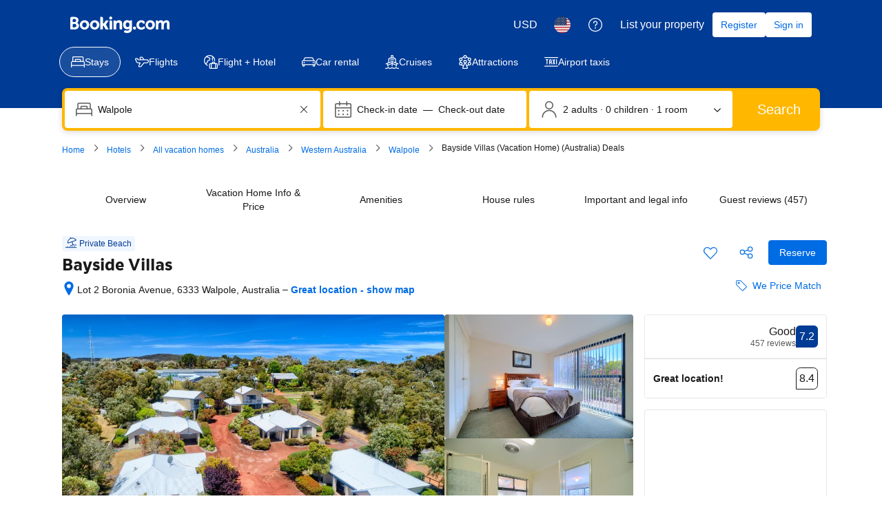

--- FILE ---
content_type: text/html; charset=UTF-8
request_url: https://www.booking.com/hotel/au/bayside-villas-walpole.html
body_size: 1819
content:
<!DOCTYPE html>
<html lang="en">
<head>
    <meta charset="utf-8">
    <meta name="viewport" content="width=device-width, initial-scale=1">
    <title></title>
    <style>
        body {
            font-family: "Arial";
        }
    </style>
    <script type="text/javascript">
    window.awsWafCookieDomainList = ['booking.com'];
    window.gokuProps = {
"key":"AQIDAHjcYu/GjX+QlghicBgQ/7bFaQZ+m5FKCMDnO+vTbNg96AHf0QDR8N4FZ0BkUn8kcucXAAAAfjB8BgkqhkiG9w0BBwagbzBtAgEAMGgGCSqGSIb3DQEHATAeBglghkgBZQMEAS4wEQQMuq52ahLIzXS391ltAgEQgDujRkBXrrIUjgs1lAsFcu/9kgpI/IuavohSG7yE1BYsDzpFl4iqc4edkSwfTozI/iGO7lnWq3QC9N4X1w==",
          "iv":"A6x+QwErawAAAVoS",
          "context":"u1UdVOSnrQa3k+HMHrj3RyGGgCLln4vh0ts5xGgmjnCGJy3N8T7jKxGNQEYNocxqdhUMmq50L+8v465cM0vAGw1Tyg9ss8iw5pszY9yB/M5uyxZqnoc2P3QL3DKLBTgOy+AnJg/t10jrR7gKTft1Xvk032IQQ+xk4+m1pfN7+TF/doeL+/gMn225BQdQYvFU00EkhThbNM6Cgxb3gZ9iSQEp7PpaAIVKXetJCOXTFwvB9deLGVpxg9EFUBGvd+Nb4NyFDXRq1AKUBbYwbqfJO5kfUUMcQZdedLkOIL05bD/tzADsGgORg1cM28c7I/+pgpK0RQDUX9+l8cI2o4Feia1aATam8f1uNuLk4XZF0SilePYksOq2eg=="
};
    </script>
    <script src="https://d8c14d4960ca.337f8b16.us-east-2.token.awswaf.com/d8c14d4960ca/a18a4859af9c/f81f84a03d17/challenge.js"></script>
</head>
<body>
    <div id="challenge-container"></div>
    <script type="text/javascript">
        AwsWafIntegration.saveReferrer();
        AwsWafIntegration.checkForceRefresh().then((forceRefresh) => {
            if (forceRefresh) {
                AwsWafIntegration.forceRefreshToken().then(() => {
                    window.location.reload(true);
                });
            } else {
                AwsWafIntegration.getToken().then(() => {
                    window.location.reload(true);
                });
            }
        });
    </script>
    <noscript>
        <h1>JavaScript is disabled</h1>
        In order to continue, we need to verify that you're not a robot.
        This requires JavaScript. Enable JavaScript and then reload the page.
    </noscript>
</body>
</html>

--- FILE ---
content_type: text/javascript
request_url: https://cf.bstatic.com/psb/capla/static/js/c009a34e.34a56cb8.chunk.js
body_size: 3902
content:
"use strict";(self["b-property-web-property-page__LOADABLE_LOADED_CHUNKS__"]=self["b-property-web-property-page__LOADABLE_LOADED_CHUNKS__"]||[]).push([["c009a34e","9bf5cd4f","bd94eca0","e1101525"],{d0989236:(e,t,a)=>{a.d(t,{B:()=>_});var r=a("43a4d203"),n=a("dc6d28ff");function _(){const e=(0,n.getRequestContext)();return{get acceptHeader(){return e.getAcceptHeader()},get actionName(){return e.getActionName()},get affiliate(){return e.getAffiliate()},get basePageUrl(){return e.getBasePageUrl()},get body(){return e.getBody()},get bPlatformEnvironment(){return e.getBPlatformEnvironment()},get CDNOrigin(){return e.getCDNOrigin()},get CSPNonce(){return e.getCSPNonce()},get CSRFToken(){return e.getCSRFToken()},get currency(){return e.getCurrency()},get encryptedCommonOauthState(){return e.getEncryptedCommonOauthState()},get ETSerializedState(){return e.getETSerializedState()},get isInternalIp(){return e.isInternalIp()},get isInternalUser(){return e.isInternalUser()},get isLanding(){return e.isLanding()},get isNormalRequest(){return e.isNormalRequest()},get isRobotRequest(){return e.isRobotRequest()},get language(){return e.getLanguage()},get pageviewId(){return e.getPageviewId()},get partnerIdentity(){return e.getPartnerIdentity()},get publicPath(){return e.getPublicPath()},get sessions(){return e.getSessions()},get siteId(){return e.getSiteId()},get siteType(){return e.getSiteType()},get staffIdentity(){return e.getStaffIdentity()},get userAgent(){return e.getUserAgent()},get userIdentity(){return e.getUserIdentity()},get visitorCountry(){return e.getVisitorCountry()},get visitorCountryRegion(){return e.getVisitorCountryRegion()},get visitorIP(){return e.getVisitorIP()},get visitorUfi(){return e.getVisitorUfi()},get isCnDomain(){var t;return null===e||void 0===e||null===(t=e.getBasePageUrl())||void 0===t||null===(t=t.host)||void 0===t?void 0:t.endsWith("booking.cn")},get unpackedGuestAccessToken(){return e.getUnpackedGuestAccessToken()},get isLoggedIn(){var t;const a=null===(t=e.getUnpackedGuestAccessToken())||void 0===t?void 0:t.authenticatorAssuranceLevel;return!!a&&a>=r.AuthenticatorAssuranceLevel.AAL1}}}},"317ea663":(e,t,a)=>{a.r(t),a.d(t,{default:()=>m});var r=a("ead71eb0"),n=a.n(r),_=a("91f42b72"),l=a("5b19f689"),c=a("6222292b"),i=a("c44dcb0c");const E=e=>{let{icon:t,iconColor:a="constructive",iconSize:r="medium",text:_,textColor:l="neutral"}=e;return n().createElement(c.Stack,{direction:"row",alignItems:"start",gap:3},n().createElement(c.Stack.Item,{attributes:{"aria-hidden":!0}},n().createElement(c.Icon,{svg:t,size:r,color:a})),n().createElement(c.Stack.Item,{grow:!0},n().createElement(c.Text,{color:l,variant:"body_2"},_)))},m=e=>{let{setActive:t}=e;const a=(0,i.useI18n)();return n().createElement(c.Grid,null,n().createElement(c.Grid.Column,{size:"full"},n().createElement(c.Stack,{gap:3},n().createElement(c.Stack.Item,null,n().createElement(c.Text,{tagName:"strong",variant:"strong_1"},n().createElement(i.Trans,{tag:"vm_wpm_popup_desc_1",variables:{startBold:"",endBold:""}}))),n().createElement(c.Stack.Item,null,n().createElement(i.Trans,{tag:"vm_wpm_popup_desc_2"})))),n().createElement(c.Grid.Column,{size:{s:"full",m:"half"}},n().createElement(c.Stack,{gap:4},n().createElement(c.Stack.Item,null,n().createElement(c.Text,{tagName:"h3",variant:"strong_1",attributes:{id:"wpm-checklist"}},n().createElement(i.Trans,{tag:"vm_wpm_popup_checklist_header"}))),n().createElement(c.Stack.Item,null,n().createElement(c.Stack,{gap:3,tagName:"ul",attributes:{"aria-labelledby":"wpm-checklist"}},n().createElement(c.Stack.Item,{tagName:"li"},n().createElement(E,{icon:n().createElement(_.default,null),iconColor:"constructive",iconSize:"small",text:a.trans((0,i.t)("vm_wpm_popup_checklist_1"))})),n().createElement(c.Stack.Item,{tagName:"li"},n().createElement(E,{icon:n().createElement(_.default,null),iconColor:"constructive",iconSize:"small",text:a.trans((0,i.t)("vm_wpm_popup_checklist_2"))})),n().createElement(c.Stack.Item,{tagName:"li"},n().createElement(E,{icon:n().createElement(_.default,null),iconColor:"constructive",iconSize:"small",text:a.trans((0,i.t)("vm_wpm_popup_checklist_3"))})),n().createElement(n().Fragment,null,n().createElement(c.Stack.Item,{tagName:"li"},n().createElement(E,{icon:n().createElement(_.default,null),iconColor:"constructive",iconSize:"small",iconAriaLabel:a.trans((0,i.t)("a11y_we_price_match_checklist")),text:a.trans((0,i.t)("vm_wpm_popup_checklist_4"))})),n().createElement(c.Stack.Item,{tagName:"li"},n().createElement(E,{icon:n().createElement(_.default,null),iconColor:"constructive",iconSize:"small",iconAriaLabel:a.trans((0,i.t)("a11y_we_price_match_checklist")),text:a.trans((0,i.t)("vm_wpm_popup_checklist_5"))})),n().createElement(c.Stack.Item,{tagName:"li"},n().createElement(E,{icon:n().createElement(_.default,null),iconColor:"constructive",iconSize:"small",iconAriaLabel:a.trans((0,i.t)("a11y_we_price_match_checklist")),text:a.trans((0,i.t)("vm_wpm_popup_checklist_6"))}))))))),n().createElement(c.Grid.Column,{size:{s:"full",m:"half"}},n().createElement(c.Stack,{gap:4},n().createElement(c.Stack.Item,null,n().createElement(c.Text,{tagName:"h3",variant:"strong_1",attributes:{id:"wpm-no-claim"}},n().createElement(i.Trans,{tag:"vm_wpm_popup_no_claim_header"}))),n().createElement(c.Stack.Item,null,n().createElement(c.Stack,{gap:3,tagName:"ul",attributes:{"aria-labelledby":"wpm-no-claim"}},n().createElement(c.Stack.Item,{tagName:"li"},n().createElement(E,{icon:n().createElement(l.default,null),iconColor:"destructive",iconSize:"small",text:a.trans((0,i.t)("vm_wpm_popup_no_claim_1"))})),n().createElement(c.Stack.Item,{tagName:"li"},n().createElement(E,{icon:n().createElement(l.default,null),iconColor:"destructive",iconSize:"small",text:a.trans((0,i.t)("vm_wpm_popup_no_claim_2"))})),n().createElement(c.Stack.Item,{tagName:"li"},n().createElement(E,{icon:n().createElement(l.default,null),iconColor:"destructive",iconSize:"small",text:a.trans((0,i.t)("vm_wpm_popup_no_claim_3"))})),n().createElement(n().Fragment,null,n().createElement(c.Stack.Item,{tagName:"li"},n().createElement(E,{icon:n().createElement(l.default,null),iconColor:"destructive",iconSize:"small",iconAriaLabel:a.trans((0,i.t)("a11y_we_price_match_no_claim")),text:a.trans((0,i.t)("vm_wpm_popup_no_claim_4"))})),n().createElement(c.Stack.Item,{tagName:"li"},n().createElement(E,{icon:n().createElement(l.default,null),iconColor:"destructive",iconSize:"small",iconAriaLabel:a.trans((0,i.t)("a11y_we_price_match_no_claim")),text:a.trans((0,i.t)("vm_wpm_popup_no_claim_5"))})),n().createElement(c.Stack.Item,{tagName:"li"},n().createElement(E,{icon:n().createElement(l.default,null),iconColor:"destructive",iconSize:"small",iconAriaLabel:a.trans((0,i.t)("a11y_we_price_match_no_claim")),text:a.trans((0,i.t)("vm_wpm_popup_no_claim_6"))})),n().createElement(c.Stack.Item,{tagName:"li"},n().createElement(E,{icon:n().createElement(l.default,null),iconColor:"destructive",iconSize:"small",iconAriaLabel:a.trans((0,i.t)("a11y_we_price_match_no_claim")),text:a.trans((0,i.t)("vm_wpm_popup_no_claim_7"))}))))))),n().createElement(c.Grid.Column,{size:"full"},n().createElement(c.Stack,{gap:4},n().createElement(c.Stack.Item,null,n().createElement(c.Banner,{variant:"hint",dismissible:!1,title:n().createElement(i.Trans,{tag:"vm_wpm_popup_cheaper_elsewhere_header"})},n().createElement(c.List,{variant:"unordered"},n().createElement(i.Trans,{tag:"vm_wpm_popup_cheaper_elsewhere_1"}),n().createElement(i.Trans,{tag:"vm_wpm_popup_cheaper_elsewhere_2"}),n().createElement(i.Trans,{tag:"vm_wpm_popup_cheaper_elsewhere_3"}),n().createElement(i.Trans,{tag:"vm_wpm_popup_cheaper_elsewhere_4"}),n().createElement(i.Trans,{tag:"vm_wpm_popup_cheaper_elsewhere_5"}),n().createElement(i.Trans,{tag:"vm_wpm_popup_cheaper_elsewhere_6"}),n().createElement(i.Trans,{tag:"vm_wpm_popup_cheaper_elsewhere_7"})))),n().createElement(c.Stack.Item,null,n().createElement(c.Button,{variant:"primary",size:"large",onClick:()=>t(!1),wide:{s:!0,m:!1},"data-testid":"price-match-close"},n().createElement(i.Trans,{tag:"close"}))))))}},"90f28702":(e,t,a)=>{a.d(t,{Z:()=>m});var r=a("3d054e81"),n=a("ead71eb0"),_=a.n(n),l=a("c4a714fa"),c=a("6222292b"),i=a("c44dcb0c");const E="af08247cef",m=e=>{let{variant:t="tertiary",size:a="medium",wide:n,disableHover:m,...o}=e;return _().createElement(_().Fragment,null,_().createElement(c.Button,(0,r.Z)({icon:_().createElement(l.default,null),variant:t,size:a,wide:n},o,{className:m?E:""}),_().createElement(i.Trans,{tag:"pp_index_usp_we_price_match"})))}},"248fba72":(e,t,a)=>{a.r(t),a.d(t,{default:()=>S});var r=a("3d054e81"),n=a("ead71eb0"),_=a.n(n),l=a("d0989236"),c=a("c4a714fa"),i=a("6222292b"),E=a("c44dcb0c"),m=a("317ea663");const o=e=>{let{active:t,setActive:a}=e;const r=(0,E.useI18n)(),{isSmall:n}=(0,i.useViewport)();return _().createElement(i.SheetContainer,{title:r.trans((0,E.t)("vm_wpm_popup_header")),closeAriaLabel:r.trans((0,E.t)("close")),active:t,position:n?"fullScreen":"center",onCloseTrigger:()=>a(!1),size:"large",attributes:{"data-testid":"price-match-modal",role:"document",tabIndex:0},zIndex:1011},_().createElement(m.default,{setActive:a}))};var s=a("90f28702");a("abab1afe");const T=e=>{let{triggerVariant:t="tertiary",triggerSize:a="medium",wideTrigger:r,hasLegalDisclaimer:l=!1,disableHover:m=!1,onClick:T}=e;const[u,I]=(0,n.useState)(!1),{isSmall:p}=(0,i.useViewport)(),A=e=>{I(!0),e&&e()};return _().createElement(_().Fragment,null,p&&_().createElement(s.Z,{variant:t,size:a,wide:r,disableHover:m,onClick:()=>A(T),attributes:{"data-testid":"price-match-trigger"}}),!p&&_().createElement(i.Popover,{position:"bottom",forcePosition:!1,size:"medium",triggerType:"hover",hideArrow:!1},_().createElement(i.Popover.Trigger,null,(e=>_().createElement(s.Z,{variant:t,size:a,wide:r,disableHover:m,attributes:{...e,"data-testid":"price-match-trigger","aria-expanded":void 0},onClick:()=>A(T)}))),_().createElement(i.Popover.Content,{attributes:{"data-testid":"price-match-popover"}},_().createElement(i.Stack,{gap:2},_().createElement(i.Stack.Item,null,_().createElement(i.Text,{variant:"strong_2",color:"constructive"},_().createElement(E.Trans,{tag:"pp_index_usp_we_price_match"}))),_().createElement(i.Stack.Item,null,_().createElement(i.Stack,{gap:3,direction:"row",alignItems:"start",justifyContent:"space-between"},_().createElement(i.Stack.Item,null,_().createElement(i.Icon,{size:"large",svg:_().createElement(c.default,null),color:"constructive"})),_().createElement(i.Stack.Item,{grow:!0},_().createElement(i.Text,{variant:"body_2"},_().createElement(E.Trans,{tag:"low_rates"})," \u2022 ",_().createElement(E.Trans,{tag:"no_booking_fees"})," \u2022 ",_().createElement(E.Trans,{tag:"pp_bpg_fancy_tooltip_found_cheaper"}))))),!!l&&_().createElement(i.Stack.Item,null,_().createElement(i.Text,{variant:"small_1",attributes:{"data-testid":"price-match-legal-disclaimer"}},_().createElement(E.Trans,{tag:"loc_row_legal_copy_no_cc_fees"})))))),_().createElement(o,{active:u,setActive:I}))};var u=a("d0fefcf5"),I=a("70dc1ebe"),p=a("5343ad73"),A=a("e3a20be6");const S=e=>{const{patternVariant:t}=(0,A.V)(e),{visitorCountry:a,language:c}=(0,l.B)();if((0,n.useEffect)((()=>{u.eventBus.publish(p.l.PRICE_MATCH_LOADED),(0,I.$)(a,c)||u.eventBus.publish(p.l.PRICE_MATCH_NOT_ELIGIBLE)})),!(0,I.$)(a,c))return null;let i={triggerVariant:"tertiary",hasLegalDisclaimer:!1};const E=(0,I.l)(a);switch(t){case"pp-sidebar":i={triggerVariant:"tertiary-inherit",wideTrigger:!0,hasLegalDisclaimer:E,disableHover:!0};break;case"pp-cta":i={triggerSize:"medium",triggerVariant:"secondary",hasLegalDisclaimer:E}}return _().createElement(T,(0,r.Z)({},i,{onClick:()=>{u.eventBus.publish(p.l.PRICE_MATCH_MODAL_OPEN)}}))}},"70dc1ebe":(e,t,a)=>{a.d(t,{$:()=>l,l:()=>c});const r=["no"],n=["no"],_=["fr"],l=function(){let e=arguments.length>0&&void 0!==arguments[0]?arguments[0]:"",t=arguments.length>1&&void 0!==arguments[1]?arguments[1]:"";return!(r.includes(e)||n.includes(t))},c=function(){let e=arguments.length>0&&void 0!==arguments[0]?arguments[0]:"";return _.includes(e)}},"5343ad73":(e,t,a)=>{a.d(t,{l:()=>_});const r="CAPLA_EVENT_checkout_bp-accommodation",n="CAPLA_EVENT_payments-experience_web-sdk_",_={BASKET_INTEGRATOR:{MFE:{CREATE_BASKET_SUCCESS:`${r}_BASKET_INTEGRATOR_CREATE_BASKET_SUCCESS`,CREATE_BASKET_FAILED:`${r}_BASKET_INTEGRATOR_CREATE_BASKET_FAILED`},HOST:{CREATE_BASKET_REQUEST:`${r}_BASKET_INTEGRATOR_CREATE_BASKET_REQUEST`}},BOOKING_CONDITIONS:{OPEN_MODAL:`${r}_BOOKING_CONDITIONS_OPEN_MODAL`},PROPERTY_DETAILS_LOADING:`${r}_PROPERTY_DETAILS_LOADING`,PROPERTY_DETAILS_LOADED:`${r}_PROPERTY_DETAILS_LOADED`,PROPERTY_DETAILS_ERROR:`${r}_PROPERTY_DETAILS_ERROR`,PROPERTY_DETAILS_NO_DATA:`${r}_PROPERTY_DETAILS_NO_DATA`,PRICE_MATCH_LOADED:`${r}_PRICE_MATCH_LOADED`,PRICE_MATCH_NOT_ELIGIBLE:`${r}_PRICE_MATCH_NOT_ELIGIBLE`,PRICE_MATCH_MODAL_OPEN:`${r}_PRICE_MATCH_MODAL_OPEN`,USER_DETAILS:{MFE:{VALIDATION_FORM_VALID:`${r}_VALIDATION_FORM_VALID`,VALIDATION_FORM_INVALID:`${r}_VALIDATION_FORM_INVALID`,VALIDATION_FORM_ERROR:`${r}_VALIDATION_FORM_ERROR`,VALIDATION_FORM_TIMEOUT:`${r}_VALIDATION_FORM_TIMEOUT`,QUERY_USER_DETAILS_RESULT:`${r}_QUERY_USER_DETAILS_RESULT`,USER_DETAILS_FIELD_CHANGE:`${r}_USER_DETAILS_FIELD_CHANGE`,USER_DETAILS_FORM_INITIALIZED:`${r}_USER_DETAILS_FORM_INITIALIZED`,BASKET_ID_MISMATCH:`${r}_USER_DETAILS_BASKET_ID_MISMATCH`},HOST:{INIT_BOOKING_PROCESS:`${r}_INIT_BOOKING_PROCESS`,VALIDATION_REQUEST:`${r}_VALIDATION_REQUEST`,QUERY_USER_DETAILS:`${r}_QUERY_USER_DETAILS`,QUERY_USER_DETAILS_NO_VALIDATION:`${r}_QUERY_USER_DETAILS_NO_VALIDATION`,UPDATE_USER_DETAILS:`${r}_UPDATE_USER_DETAILS`}},PIPL_CONSENT:{HOST:{FORM_SUBMITTED:`${r}_PIPL_CONSENT_FORM_SUBMITTED`},MFE:{CHECKBOX_NOT_CHECKED:`${r}_PIPL_CONSENT_CHECKBOX_NOT_CHECKED`,CHECKBOX_CHECKED:`${r}_PIPL_CONSENT_CHECKBOX_CHECKED`}},COMPLETE_BOOKING_BUTTON_ORCHESTRATOR:{MFE:{COMPLETE_BOOKING_BUTTON_COPY:`${r}_COMPLETE_BOOKING_BUTTON_COPY`}},PAYMENT:{UPDATE_SELECTED_TIMING:n+"UPDATE_SELECTED_TIMING",PAYMENT_TIMINGS_DATA:n+"PAYMENT_TIMINGS_DATA"},AUTH:{HOST:{OPEN_AUTH_MODAL:`${r}_OPEN_AUTH_MODAL`},MFE:{AUTH_MODAL_CLOSED:`${r}_AUTH_MODAL_CLOSED`,EMAIL_FIELD_BLUR:`${r}_EMAIL_FIELD_BLUR`,CHECKBOX_FIELD_CHANGE:`${r}_CHECKBOX_FIELD_CHANGE`}},TERMS_AND_CONDITIONS:{MFE:{BOOKING_CONDITIONS_CLICK:`${r}_BOOKING_CONDITIONS_CLICK`}},STAGE_TWO_EXTRAS:{MFE:{QUERY_STAGE_TWO_EXTRAS:`${r}QUERY_STAGE_TWO_EXTRAS`},HOST:{QUERY_STAGE_TWO_EXTRAS_RESULT:`${r}QUERY_STAGE_TWO_EXTRAS_RESULT`}},STATUS_FEEDBACK:{MFE:{UPDATE_STATUS:`${r}_UPDATE_STATUS`,SHOW_FEEDBACK:`${r}_SHOW_FEEDBACK`,HIDE_FEEDBACK:`${r}_HIDE_FEEDBACK`,ACTION_CLICKED:`${r}_ACTION_CLICKED`}},ACTION_CONTROLLER:{MFE:{ACTION_DISPATCHED:`${r}_ACTION_DISPATCHED`,DISPATCH_ACTION_TO_HOST:`${r}_DISPATCH_ACTION_TO_HOST`},HOST:{ACTION_RECEIVED:`${r}_ACTION_RECEIVED`}},SUBMISSION_ERRORS:{MFE:{DISABLE_FORM_SUBMISSION:`${r}_DISABLE_FORM_SUBMISSION`}}}},e3a20be6:(e,t,a)=>{a.d(t,{V:()=>r});const r=e=>{var t,a;const{match:r}=e;return{patternVersion:(null===r||void 0===r||null===(t=r.params)||void 0===t?void 0:t.version)||void 0,patternVariant:(null===r||void 0===r||null===(a=r.params)||void 0===a?void 0:a.variant)??void 0}}},c4a714fa:(e,t,a)=>{a.r(t),a.d(t,{default:()=>n});var r=a("ead71eb0");const n=function(){return r.createElement("svg",{xmlns:"http://www.w3.org/2000/svg",viewBox:"0 0 24 24",width:"50px"},r.createElement("path",{d:"M.311 2.56v6.257a3.75 3.75 0 0 0 1.098 2.651l11.56 11.562a2.25 2.25 0 0 0 3.182 0l6.88-6.88a2.25 2.25 0 0 0 0-3.181L11.468 1.408A3.75 3.75 0 0 0 8.818.31H2.56A2.25 2.25 0 0 0 .31 2.56zm1.5 0a.75.75 0 0 1 .75-.75h6.257a2.25 2.25 0 0 1 1.59.659l11.562 11.56a.75.75 0 0 1 0 1.06l-6.88 6.88a.75.75 0 0 1-1.06 0L2.47 10.409a2.25 2.25 0 0 1-.659-1.59zm5.25 3.75a.75.75 0 1 1-1.5 0 .75.75 0 0 1 1.5 0m1.5 0a2.25 2.25 0 1 0-4.5 0 2.25 2.25 0 0 0 4.5 0"}))}}}]);
//# sourceMappingURL=https://istatic.booking.com/internal-static/capla/static/js/c009a34e.34a56cb8.chunk.js.map

--- FILE ---
content_type: text/javascript; charset=utf-8
request_url: https://gum.criteo.com/sync?s=1&c=740&a=1&r=2&j=sgumid
body_size: 367
content:
sgumid({"status":"OK","userid":"HyIkVV8lMkZJaCUyQllURUhVMVlvWG5xQ0JqOGtvVHA0dThSbjdUQjk5eUNoaHUlMkZzY1U4JTNE"});

--- FILE ---
content_type: text/javascript
request_url: https://cf.bstatic.com/psb/capla/static/js/c9417943.f8dfa6c3.chunk.js
body_size: 62258
content:
/*! For license information please see c9417943.f8dfa6c3.chunk.js.LICENSE.txt */
(self["b-property-web-property-page__LOADABLE_LOADED_CHUNKS__"]=self["b-property-web-property-page__LOADABLE_LOADED_CHUNKS__"]||[]).push([["c9417943","9bf5cd4f","fa6f35f6","9aaba0cc","52b6b221","472c368d","ee3fb466","8d7bbf0b","8b4a3940","6d60dfbd","5475704e","f5fcd0d9","c0a21107","6cf80650","4d63d73f","733aa60b","18b1581c","bf3fdce0","1aa97ea2"],{"54bb4162":(e,t,n)=>{"use strict";n.d(t,{Z:()=>h});var r=n("ead71eb0"),a=n.n(r),i=n("6222292b"),o=n("abab1afe"),u=n("c44dcb0c"),c=n("8521b397"),l=n.n(c),s=n("69cfa14e");const f=new Set(["ad","ae","af","ag","ai","al","am","ao","aq","ar","as","at","au","aw","az","ba","bb","bd","be","bf","bg","bh","bi","bj","bl","bm","bn","bo","bq","br","bs","bt","bv","bw","by","bz","ca","cc","cd","cf","cg","ch","ci","ck","cl","cm","cn","co","cr","cu","cv","cw","cx","cy","cz","de","dj","dk","dm","do","dz","ec","ee","eg","eh","er","es","et","fi","fj","fk","fm","fo","fr","ga","gb","gd","ge","gf","gg","gh","gi","gl","gm","gn","gp","gq","gr","gs","gt","gu","gw","gy","hk","hm","hn","hr","ht","hu","id","ie","il","im","in","io","iq","ir","is","it","je","jm","jo","jp","ke","kg","kh","ki","km","kn","kp","kr","kw","ky","kz","la","lb","lc","li","lk","lr","ls","lt","lu","lv","ly","ma","mc","md","me","mf","mg","mh","mk","ml","mm","mn","mo","mp","mq","mr","ms","mt","mu","mv","mw","mx","my","mz","na","nc","ne","nf","ng","ni","nl","no","np","nr","nu","nz","om","pa","pe","pf","pg","ph","pk","pl","pm","pn","pr","ps","pt","pw","py","qa","re","ro","rs","ru","rw","sa","sb","sc","sd","se","sg","sh","si","sj","sk","sl","sm","sn","so","sr","ss","st","sv","sx","sy","sz","tc","td","tf","tg","th","tj","tk","tl","tm","tn","to","tr","tt","tv","tw","tz","ua","ug","um","us","uy","uz","va","vc","ve","vg","vi","vn","vu","wf","ws","xk","ye","yt","za","zm","zw"]);const d="b8d1620349",v="d838fb5f41",p="aea5eccb71",_="a787c7cca4",m=e=>{const{displayUsername:t,guestCountryCode:n,guestCountryName:r,showCountryName:i=!0,showCountryFlag:c=!0,showUsernameWithSubtitle:m}=e,h=(0,u.useI18n)(),g=(E=n)&&f.has(E)?E:null;var E;let b,y=r;if(g){const e=g.charAt(0).toUpperCase()+g.slice(1).toLowerCase();b=(0,s.hX)({setName:"images-flags",assetName:e})||"",r||(y=h.trans((0,o.t)("country",g,"name")))}return a().createElement(a().Fragment,null,m&&a().createElement("span",{className:l()({[_]:c})},t),c&&!!b&&a().createElement("img",{alt:i?y:"",src:b,className:d}),i&&!!y&&a().createElement("span",{className:l()(v,{[p]:c||!c&&m})},!c&&m?" - ":" ",y))},h=e=>{const{username:t,guestCountryCode:n,guestCountryName:r,avatarUrl:c,avatarColor:l,anonymous:s,showCountryName:f=!0,showCountryFlag:d=!0,showUsernameWithSubtitle:v,size:p}=e,_=(0,u.useI18n)(),h=s||!t?_.trans((0,o.t)("anonymous")):t;return a().createElement(i.AvatarBlock,{title:v?"":h,subtitle:a().createElement(m,{displayUsername:h,guestCountryCode:n,guestCountryName:r,showCountryName:f,showCountryFlag:d,showUsernameWithSubtitle:v}),avatar:{src:c,color:l||"constructive",text:(g=h,[...g][0]),attributes:{"aria-hidden":!c}},size:p});var g}},b77791ba:(e,t,n)=>{"use strict";n.d(t,{Z:()=>i});var r=n("dc6d28ff");const a=["dragonbot","https://whatis.contentkingapp.com","siteauditbot","bot.html","bot.htm","google-ads","adsbot-google","google-safety","bytespider","spider-feedback@bytedance.com","petalbot","facebot","twitterbot","amazonbot","bingbot","pangubot","bytedance"],i=()=>{var e;const t=(0,r.getRequestContext)(),n=t.isRobotRequest(),i=(null===(e=t.getUserAgent())||void 0===e?void 0:e.userAgent)??"";return n||a.some((e=>i&&i.toLowerCase().includes(e.toLowerCase())))}},eb4e2738:(e,t,n)=>{"use strict";n.d(t,{Z:()=>A});var r=n("ead71eb0"),a=n.n(r),i=n("1d5b7a48"),o=n("a6b472cf"),u=n("6222292b"),c=n("abab1afe"),l=n("c44dcb0c");const s="THUMBNAILS",f="GALLERY",d="REVIEW_THUMBNAIL",v="REVIEW_PHOTO",p="GALLERY_CLOSE",_="THUMBNAIL_WITH_OVERLAY",m="NAVIGATE_FORWARD",h="NAVIGATE_BACK",g="d1b3e86ac7",E="bbd86c3e1a",b="ec9f0eafa4",y="fe12c26831",w="aa288b9eb5",T="f818d1c7d6",A=e=>{let{isMdot:t,photos:n,title:A,subtitle:S,trackThumbnailClicked:x}=e;const C=(0,l.useI18n)(),[k,I]=(0,r.useState)(!1),[L,R]=(0,r.useState)(0),N=(0,r.useRef)(null);if(!n||null===n||void 0===n||!n.length)return null;const O=t?72:80,D=n.slice(0,4),P=n.length-4,M=(e,t)=>{R(e),I(!0),x&&x(t)},B=C.trans((0,c.t)("a11y_ugc_web_gallery_open")),U=C.trans((0,c.t)("a11y_ugc_web_gallery_close")),V=C.trans((0,c.t)("a11y_ugc_web_gallery_next")),H=C.trans((0,c.t)("a11y_ugc_web_gallery_previous"));return a().createElement(a().Fragment,null,a().createElement("div",{className:g,"data-testid":s},null===D||void 0===D?void 0:D.map(((e,t)=>a().createElement(u.Actionable,{key:e.id,className:E,tagName:"div",onClick:()=>{P>0&&3===t?M(t):M(t,e.id)},attributes:{"aria-label":B}},P>0&&3===t&&a().createElement(u.Text,{className:b,variant:"strong_2",attributes:{"data-testid":_}},"+",P),a().createElement(u.Image,{src:e.src,width:O+"px",height:O+"px",attributes:{"data-testid":`${d}_${null===e||void 0===e?void 0:e.kind}`},alt:(null===e||void 0===e?void 0:e.altText)||void 0}))))),a().createElement(u.SheetContainer,{title:A,subtitle:S,closeAriaLabel:U,className:"BLOCK_PANEL_CLOSE",position:t?"fullScreen":"center",active:k,onCloseTrigger:()=>I(!1),size:"large",attributes:{"data-testid":f},closeAttributes:{"data-testid":p}},a().createElement(u.SliderContainer,{ref:N,variant:"content",previousButtonAriaLabel:H,nextButtonAriaLabel:V,defaultActiveIndex:L,isScrollEnabled:!0,className:y},n.map(((e,t)=>a().createElement("div",{key:e.id},0===t&&n.length>1&&a().createElement(u.Button,{className:w,variant:"elevated",rounded:!0,icon:i.default,onClick:()=>{var e;return null===(e=N.current)||void 0===e?void 0:e.navigateBack()},attributes:{"data-testid":h,"aria-label":H}}),a().createElement(u.Image,{src:e.src,contentMode:"fit",height:"75vh",attributes:{"data-testid":`${v}_${null===e||void 0===e?void 0:e.kind}`},alt:(null===e||void 0===e?void 0:e.altText)||void 0}),0===t&&n.length>1&&a().createElement(u.Button,{className:T,variant:"elevated",rounded:!0,icon:o.default,onClick:()=>{var e;return null===(e=N.current)||void 0===e?void 0:e.navigateForward()},attributes:{"data-testid":m,"aria-label":V}})))))))}},"43bedd84":(e,t,n)=>{"use strict";n.d(t,{p:()=>r});const r="Booking.com"},caa1002d:(e,t,n)=>{"use strict";n.d(t,{Z:()=>A});var r=n("3d054e81"),a=n("ead71eb0"),i=n.n(a),o=n("54bb4162"),u=n("eb4e2738"),c=n("92a733f9"),l=n("8d7fb0c5"),s=n("88a09b03"),f=n("cac51f6a"),d=n("e3e7df99"),v=n("6222292b"),p=n("abab1afe"),_=n("c44dcb0c"),m=n("45ca3fbe"),h=n("88bf1a24"),g=n("354fcb09"),E=n("719d50d8"),b=n("686f3b7e"),y=n("c520ddab");const w="b38679b5c6",T="b5d2738840",A=e=>{const{date:t,title:n,positiveText:A,negativeText:S,guestDetails:x,reviewScore:C,stayInfo:k,translatable:I,direction:L,reviewPhotos:R,partnerReply:N,reviewVotes:O,isPendingReview:D,isSuppressed:P=!1,reviewEditUrl:M,propertyName:B,onClickModerationProcess:U}=e,V=(0,_.useI18n)(),H=(0,a.useRef)(null),[F,j]=(0,y.M)({title:n,positiveText:A,negativeText:S,direction:L},I);function z(){return P||!n?null:i().createElement(v.Text,{variant:"headline_3",tagName:"h4",attributes:{"data-testid":"review-title"},mixin:{margin:0},className:(0,h.m)(F.current.direction)},F.current.title)}function W(){return i().createElement("div",{"data-testid":"review-score"},i().createElement(v.ReviewScore,{score:C,scoreAriaLabel:V.trans((0,p.t)("a11y_rating_score_for_screenreader",{variables:{review_score_number:C}})),alignment:"end",className:T}))}function G(){return I&&(0,y.Q)({positiveText:A,negativeText:S})?i().createElement("div",{"data-testid":"review-translation-handle",ref:H},i().createElement(l.Z,{provider:null===F||void 0===F?void 0:F.current.provider,translationState:F.viewState,showOriginalHandler:()=>{j(m.H.ORIGINAL),setTimeout((()=>{var e;return null===(e=H.current)||void 0===e||null===(e=e.querySelector("button"))||void 0===e?void 0:e.focus()}),200)},showTranslationHandler:()=>{j(m.H.TRANSLATED)}})):null}function Y(){return k?i().createElement(d.n,k):null}function Z(){var e;return R&&null!==R&&void 0!==R&&null!==(e=R.photos)&&void 0!==e&&e.length?i().createElement("div",{"data-testid":"review-photos"},i().createElement(u.Z,R)):null}function $(){if(!D||!B)return null;const e=V.trans((0,p.t)("review_thanks_for_your_patience_name",{variables:{property_name:B,user_first_name:x.username}})),t=V.trans((0,p.t)("review_thanks_for_your_patience_nameless",{variables:{property_name:B}})),n=x.anonymous?t:e,r=i().createElement(_.Trans,{tag:"review_thanks_for_your_patience_subheader",variables:{num:"",start_link:"<0>",end_link:"</0>"},components:[i().createElement(v.Link,{onClick:U,key:"pendingModerationModalLink",attributes:{"aria-label":V.trans((0,p.t)("a11y_ugc_web_mdot_guidelines_open"))}})],num_exception:1});return i().createElement("div",{"data-testid":"review-pending-moderation"},i().createElement(v.Title,{title:n,variant:"headline_3",subtitle:r}),i().createElement(v.Divider,{className:w}))}function q(){if(!(0,y.Q)({positiveText:A,negativeText:S})||!O)return null;const{anonymous:e,username:t}=x,n=e||!t?V.trans((0,p.t)("anonymous")):t,a=x.guestCountryName;return i().createElement("div",{"data-testid":"review-vote"},i().createElement(c.Z,(0,r.Z)({},O,{guestName:n,countryName:a})))}function K(){return M?i().createElement(v.Stack,{alignItems:"end"},i().createElement(g.Z,{editUrl:M})):null}return i().createElement("div",{"data-testid":"review","aria-label":V.trans((0,p.t)("a11y_ugc_review_card_item")),role:"group"},i().createElement($,null),i().createElement(K,null),i().createElement(v.Grid,null,i().createElement(v.Grid.Column,{size:3,attributes:{role:"group","aria-label":V.trans((0,p.t)("a11y_ugc_review_card_reviewer"))}},i().createElement(v.Stack,{gap:4},i().createElement("div",{"data-testid":"review-avatar"},i().createElement(o.Z,x)),i().createElement(Y,null))),i().createElement(v.Grid.Column,{size:9,attributes:{role:"group","aria-label":V.trans((0,p.t)("a11y_ugc_review_card_review"))}},i().createElement("div",null,i().createElement(v.Stack,{gap:4},i().createElement(v.Grid,{bleed:!0},i().createElement(v.Grid.Column,{size:11},i().createElement(f.u,{date:t}),i().createElement(z,null)),i().createElement(v.Grid.Column,{size:1},i().createElement(W,null))),P?i().createElement(i().Fragment,null,i().createElement(E.l,{text:V.trans((0,p.t)("comp_hidden_review_copy_tab"))})):i().createElement(i().Fragment,null,i().createElement(b.k,{positiveText:F.current.positiveText,negativeText:F.current.negativeText,direction:F.current.direction}),i().createElement(G,null),i().createElement(Z,null),i().createElement(s.E,{text:null===N||void 0===N?void 0:N.text,textCutoff:null===N||void 0===N?void 0:N.textCutoff,direction:null===N||void 0===N?void 0:N.direction,isHotel:null===N||void 0===N?void 0:N.isHotel,trackPartnerReplyClick:null===N||void 0===N?void 0:N.trackPartnerReplyClick}),i().createElement(v.Stack.Item,{alignSelf:"end"},i().createElement(q,null))))))))}},"709bd459":(e,t,n)=>{"use strict";n.d(t,{Z:()=>A});var r=n("3d054e81"),a=n("ead71eb0"),i=n.n(a),o=n("eb4e2738"),u=n("92a733f9"),c=n("8d7fb0c5"),l=n("cac51f6a"),s=n("719d50d8"),f=n("6222292b"),d=n("abab1afe"),v=n("c44dcb0c"),p=n("54bb4162"),_=n("45ca3fbe"),m=n("88bf1a24"),h=n("88a09b03"),g=n("354fcb09"),E=n("686f3b7e"),b=n("c520ddab"),y=n("e3e7df99");const w="f3923ce253",T="cae583da56",A=e=>{const{date:t,title:n,positiveText:a,negativeText:A,guestDetails:S,reviewScore:x,stayInfo:C,translatable:k,direction:I,reviewPhotos:L,partnerReply:R,reviewVotes:N,isPendingReview:O,isSuppressed:D=!1,reviewEditUrl:P,propertyName:M,onClickModerationProcess:B}=e,U=(0,v.useI18n)(),[V,H]=(0,b.M)({title:n,positiveText:a,negativeText:A,direction:I},k),F={...S,reviewScore:x};function j(){return D||!n?null:i().createElement(f.Text,{variant:"strong_1","data-testid":"review-title",className:(0,m.m)(V.current.direction),attributes:{"data-testid":"review-title"}},V.current.title)}function z(){return i().createElement("div",{className:w,"data-testid":"review-avatar"},i().createElement(p.Z,F),i().createElement("div",{"data-testid":"review-score"},i().createElement(f.ReviewScore,{score:x,scoreAriaLabel:U.trans((0,d.t)("a11y_rating_score_for_screenreader",{variables:{review_score_number:x}}))})))}function W(){return k&&(0,b.Q)({positiveText:a,negativeText:A})?i().createElement("div",{"data-testid":"review-translation-handle"},i().createElement(c.Z,{provider:null===V||void 0===V?void 0:V.current.provider,translationState:V.viewState,showOriginalHandler:()=>H(_.H.ORIGINAL),showTranslationHandler:()=>H(_.H.TRANSLATED)})):null}function G(){return C?i().createElement(y.n,(0,r.Z)({},C,{isMdot:!0})):null}function Y(){var e;return L&&null!==L&&void 0!==L&&null!==(e=L.photos)&&void 0!==e&&e.length?i().createElement("div",{"data-testid":"review-photos"},i().createElement(o.Z,L)):null}function Z(){return(0,b.Q)({positiveText:a,negativeText:A})&&N?i().createElement("div",{"data-testid":"review-vote"},i().createElement(u.Z,N)):null}function $(){return i().createElement(f.Grid,{bleed:!0},i().createElement(f.Grid.Column,{size:P?10:12},i().createElement(l.u,{date:t}),i().createElement(j,null)),!!P&&i().createElement(f.Grid.Column,{size:2},i().createElement(f.Stack,{alignItems:"end"},i().createElement(g.Z,{editUrl:P}))))}function q(){if(!O||!M)return null;const e=U.trans((0,d.t)("review_thanks_for_your_patience_name",{variables:{property_name:M,user_first_name:S.username}})),t=U.trans((0,d.t)("review_thanks_for_your_patience_nameless",{variables:{property_name:M}})),n=S.anonymous?t:e,r=i().createElement(v.Trans,{tag:"review_thanks_for_your_patience_subheader",variables:{num:"",start_link:"<0>",end_link:"</0>"},components:[i().createElement(f.Link,{onClick:B,key:"pendingModerationModalLink",attributes:{"aria-label":U.trans((0,d.t)("a11y_ugc_web_mdot_guidelines_open"))}})],num_exception:1});return i().createElement("div",{"data-testid":"review-pending-moderation"},i().createElement(f.Title,{title:n,variant:"headline_3",subtitle:r}),i().createElement(f.Divider,{className:T}))}return i().createElement("div",{"data-testid":"review"},i().createElement(f.Stack,{gap:4},i().createElement(q,null),i().createElement(z,null),i().createElement($,null),D?i().createElement(i().Fragment,null,i().createElement(s.l,{text:U.trans((0,d.t)("comp_hidden_review_copy_tab"))}),i().createElement(G,null)):i().createElement(i().Fragment,null,i().createElement(E.k,{positiveText:V.current.positiveText,negativeText:V.current.negativeText,direction:V.current.direction}),i().createElement(W,null),i().createElement(Y,null),i().createElement(G,null),i().createElement(h.E,{text:null===R||void 0===R?void 0:R.text,textCutoff:null===R||void 0===R?void 0:R.textCutoff,direction:null===R||void 0===R?void 0:R.direction,isHotel:null===R||void 0===R?void 0:R.isHotel,trackPartnerReplyClick:null===R||void 0===R?void 0:R.trackPartnerReplyClick}),i().createElement(f.Stack.Item,{alignSelf:"end"},i().createElement(Z,null)))))}},fd27dd1e:(e,t,n)=>{"use strict";n.d(t,{Z:()=>p});var r=n("3d054e81"),a=n("ead71eb0"),i=n.n(a),o=n("6222292b"),u=n("abab1afe"),c=n("c44dcb0c"),l=n("24fc8bce"),s=n("d1c75c46");const f="b6721bcf0a",d="cb6028d5e7";const v=function(e){let{reviewSubscores:t,legend:n}=e;return i().createElement(o.Stack,{gap:2},i().createElement(o.Stack.Item,null,t.map((e=>i().createElement(o.Grid,{key:e.label,gap:4,align:"center",mixin:{marginBlockEnd:1}},i().createElement(o.GridColumn,{size:5},(0,l.id)(e.label,e.variant,(null===n||void 0===n?void 0:n.higher)??(null===n||void 0===n?void 0:n.lower))),i().createElement(o.GridColumn,{size:5},i().createElement(o.ScoreBar,{value:e.value,variant:(0,l.fM)(e.variant),labelStart:"",labelEnd:""})),i().createElement(o.GridColumn,{size:2,className:d},e.score))))),i().createElement(o.Stack.Item,null,i().createElement(s.Z,(0,r.Z)({},n,{alignStart:!0}))))};const p=function(e){let{reviewSubscores:t,legend:n,isReviewSummaryExpRunning:a}=e;const d=(0,c.useI18n)().trans((0,u.t)("a11y_ugc_desktop_categories_hint"));function p(){const e=t.length%3;let r=8;return 1===e?r=4:2===e&&(r=void 0),i().createElement(o.Grid.Column,{size:4,offset:r,attributes:{"aria-hidden":!0}},i().createElement(s.Z,n))}return i().createElement("div",{role:"group","aria-label":d},a?i().createElement(v,{reviewSubscores:t,legend:n}):i().createElement(i().Fragment,null,i().createElement("div",{className:f,"data-testid":"ReviewSubscoresDesktop"},i().createElement(o.Text,{variant:"strong_1",tagName:"h3"},i().createElement(c.Trans,{tag:"d_review_tab_categories"}))),i().createElement(o.Grid,null,t.map((e=>i().createElement(o.Grid.Column,{size:4,key:e.label},i().createElement(l.ZP,(0,r.Z)({},e,{iconAriaLabel:(null===n||void 0===n?void 0:n.higher)??(null===n||void 0===n?void 0:n.lower)}))))),i().createElement(p,null))))}},"8446dedb":(e,t,n)=>{"use strict";n.d(t,{Z:()=>d});var r=n("3d054e81"),a=n("ead71eb0"),i=n.n(a),o=n("e66dedc9"),u=n("6222292b"),c=(n("abab1afe"),n("c44dcb0c")),l=n("24fc8bce"),s=n("d1c75c46");const f="ae471b537a";const d=function(e){let{reviewSubscores:t,inAccordion:n,legend:d,onReadReviews:v,onExpand:p,onSubscoresClick:_,previewSize:m=3}=e;const[h,g]=(0,a.useState)(!1),E=()=>h||0!==m;return i().createElement(u.Stack,{gap:3,attributes:{"data-testid":"ReviewSubscoresMobile"}},E()&&i().createElement("div",(0,r.Z)({className:f},_&&{onClick:_,role:"button",tabIndex:0,onKeyDown:e=>{"Enter"!==e.key&&" "!==e.key||(e.preventDefault(),_())}}),t.map(((e,t)=>(e=>n||h||e<m)(t)&&i().createElement(l.ZP,(0,r.Z)({},e,{key:e.label}))))),!!d&&E()&&i().createElement(s.Z,(0,r.Z)({},d,{variant:"vertical"})),v&&h&&i().createElement(u.Button,{attributes:{"data-testid":"read-all-reviews-btn"},variant:"secondary",size:"medium",wide:{s:!0},onClick:v},i().createElement(c.Trans,{tag:"ugc_m_hp_reviews_read_cta"})),!n&&i().createElement("div",{"data-testid":"review-summary-toggle"},i().createElement(u.Button.Aligner,{alignment:"start"},i().createElement(u.Button,{attributes:{"data-testid":"review-summary-toggle-btn"},icon:o.default,onClick:()=>{g(!h),p&&p()},variant:"tertiary",iconPosition:"end",size:"medium"},h?i().createElement(c.Trans,{tag:"ugc_review_list_less"}):i().createElement(c.Trans,{tag:"ugc_review_list_more"})))))}},"1906b13a":(e,t,n)=>{"use strict";n.d(t,{Z:()=>b});var r=n("3d054e81"),a=n("ead71eb0"),i=n.n(a),o=n("bd1d8d26"),u=n("6222292b"),c=n("abab1afe"),l=n("c44dcb0c"),s=n("a8577192"),f=n("ef0aef99");const d=e=>{const{id:t,name:n,onChange:r,isSelected:o=!1,forceDeselect:c}=e,[l,d]=(0,a.useState)(o);return(0,a.useEffect)((()=>{o!==l&&d(o)}),[o]),(0,a.useEffect)((()=>{c&&d(!1)}),[c]),i().createElement(u.Chip,{label:n,name:n,value:t.toString(),checked:l,icon:l?i().createElement(s.default,null):i().createElement(f.default,null),attributes:{"data-testid":"topic-filter-component",role:"button","aria-pressed":l},inputAttributes:{"data-testid":"topic-filter-input"},onChange:t=>{d(!l),t.value&&r&&r({...e,isSelected:t.checked})}})};var v=n("af1e2b38");const p="a12906d86d",_="ae9005990d",m="ab33b394e5",h="f9a8f0dd46",g="d79f84c38f",E="fd391c65bc",b=e=>{let{topics:t,onChange:n,useLimit:s=!1,limit:f=5,isExtendable:b=!1,titleVariant:y="strong_1",initialTextSearchValue:w="",forceDeselectAll:T,forceShowTextSearch:A=!1,onSearch:S,onTextSearchChange:x,magnifyingGlassClicked:C,showMoreClicked:k,clearText:I,columnGap:L=2}=e;const[R,N]=(0,a.useState)(!1),[O,D]=(0,a.useState)(!!w.length),[P,M]=(0,a.useState)(w),B=(0,l.useI18n)(),{isMDOT:U}=(0,v.Z6)(),V=!s||R?t:t.slice(0,f),H=B.trans((0,c.t)("ugc_d_hp_reviews_select_topics")),F=R?B.trans((0,c.t)("d_review_tab_show_less")):B.trans((0,c.t)("d_review_tab_show_more"));(0,a.useEffect)((()=>{w!==P&&M(w)}),[w]),(0,a.useEffect)((()=>{if(O&&!P.length){const e=document.getElementById("searchTextInput");null===e||void 0===e||e.focus(),null!==e&&void 0!==e&&e.scrollIntoView&&e.scrollIntoView({behavior:"smooth",block:"nearest",inline:"center"})}}),[O,P]),(0,a.useEffect)((()=>{I&&M("")}),[I]);return i().createElement("div",{onClick:e=>{e.stopPropagation()},role:"group","aria-label":H},!!V.length&&i().createElement("div",{className:E},"strong_1"===y?i().createElement(u.Title,{variant:y,title:H,titleTagName:"h3"}):i().createElement(u.Text,{variant:y},H)),i().createElement(u.Stack,{direction:"column",gap:L},i().createElement(u.Stack,{direction:"row",gap:2,attributes:{role:"group","aria-label":H}},V.map((e=>i().createElement(d,(0,r.Z)({},e,{key:e.id,onChange:n,forceDeselect:T})))),b&&i().createElement(i().Fragment,null,!(O||A)&&i().createElement(u.Button,{className:p,size:"medium",variant:"secondary-neutral",icon:i().createElement(o.default,null),onClick:()=>{C&&C(),D(!O)},attributes:{"data-testid":"topic-filters-text-search-toggle","aria-label":B.trans((0,c.t)("a11y_ugc_review_list_magnifying_glass"))}}),s&&!!V.length&&i().createElement(u.Button,{className:_,size:"medium",variant:"tertiary-neutral",text:F,onClick:()=>{k&&!R&&k(),N(!R)},attributes:{"data-testid":"topic-filters-show-more-toggle"}}))),b&&(O||A)&&i().createElement("div",{className:m},i().createElement(u.InputText,{name:"searchTextInput",id:"searchTextInput",className:h,value:P,onChange:e=>{const t=e.value.trim();x&&t!==P.trim()&&x({...e,value:t}),M(e.value)},clearButtonVisibility:"on-edit",clearButtonAriaLabel:B.trans((0,c.t)("a11y_reviews_search_clear_label")),startSlot:U&&i().createElement(u.Icon,{svg:o.default}),inputAttributes:{"data-testid":"topic-filters-text-search-input","aria-label":B.trans((0,c.t)("a11y_ugc_review_list_search_box"))}}),!U&&i().createElement(u.Button,{size:"medium",variant:"primary",text:B.trans((0,c.t)("ugc_review_tab_search_reviews_cta")),className:g,onClick:()=>{S&&S(P.trim())}}))))}},fef467d7:(e,t,n)=>{"use strict";n.d(t,{Y:()=>r,n:()=>a});const r={VOTE_HELPFUL:"VOTE_HELPFUL",VOTE_NOT_HELPFUL:"VOTE_NOT_HELPFUL"},a={HELPFUL:"helpful",NOT_HELPFUL:"notHelpful",DEFAULT:"default"}},"92a733f9":(e,t,n)=>{"use strict";n.d(t,{Z:()=>p});var r=n("ead71eb0"),a=n.n(r),i=n("81fdf82e"),o=n("65ce22db"),u=n("6222292b"),c=n("abab1afe"),l=n("c44dcb0c"),s=n("fef467d7");const f="c347ce0d41",d="aa5eb2c7d4",v="a2a5c6c692",p=e=>{let{helpfulVoteCount:t,voteVariant:n="default",guestName:r,countryName:p,onVote:_}=e;const m=(0,l.useI18n)(),h=m.trans((0,c.t)("review_helpful_vote_button_confirmed")),g=m.trans((0,c.t)("ugcx_reviews_not_helpful"));let E,b;r&&p&&(E=m.trans((0,c.t)("a11y_srx_mark_review_helpful",{variables:{reviewer_name:r,reviewer_country:p}})),b=m.trans((0,c.t)("a11y_srx_mark_review_not_helpful",{variables:{reviewer_name:r,reviewer_country:p}})));const y=e=>{_&&_(e)};function w(){const e=m.trans((0,c.t)("ugcx_reviews_you_voted_helpful_not",{variables:{start_bold:"",end_bold:""}}));return a().createElement(u.Text,{className:v,color:"neutral_alt",variant:"body_2"},a().createElement(u.Icon,{svg:i.default}),e)}function T(){const e=m.trans((0,c.t)("review_helpful_vote_you_bold",{variables:{start_bold:"",end_bold:""}})),n=m.trans((0,c.t)("review_helpful_vote_you_and_others_bold",{num_exception:1,variables:{start_bold:"",end_bold:"",number_people:String(t)}})),r=t&&t>0?n:e;return a().createElement(u.Text,{className:v,color:"neutral_alt",variant:"body_2"},a().createElement(u.Icon,{svg:o.default}),r)}function A(){const e=m.trans((0,c.t)("review_helpful_vote_number_people_bold",{num_exception:1,variables:{start_bold:"",end_bold:"",number_people:String(t)}}));return a().createElement("div",{className:d},!!t&&t>0&&a().createElement(u.Text,{color:"neutral_alt",variant:"body_2"},e),a().createElement("div",{className:f},a().createElement(u.Button.Aligner,{alignment:"start"},a().createElement(u.Button,{text:h,icon:o.default,iconPosition:"start",variant:"tertiary",type:"button",size:"medium",onClick:()=>y("helpful"),attributes:{"data-testid":s.Y.VOTE_HELPFUL,"aria-label":E}})),a().createElement(u.Button.Aligner,{alignment:"start"},a().createElement(u.Button,{text:g,icon:i.default,iconPosition:"start",variant:"tertiary",type:"button",size:"medium",onClick:()=>y("notHelpful"),attributes:{"data-testid":s.Y.VOTE_NOT_HELPFUL,"aria-label":b}}))))}switch(n){case"helpful":return a().createElement(T,null);case"notHelpful":return a().createElement(w,null);default:return a().createElement(A,null)}}},"8d7fb0c5":(e,t,n)=>{"use strict";n.d(t,{Z:()=>g});var r,a=n("ead71eb0"),i=n.n(a),o=n("96f91419"),u=n.n(o),c=n("6222292b"),l=(n("abab1afe"),n("c44dcb0c"));function s(){return s=Object.assign?Object.assign.bind():function(e){for(var t=1;t<arguments.length;t++){var n=arguments[t];for(var r in n)({}).hasOwnProperty.call(n,r)&&(e[r]=n[r])}return e},s.apply(null,arguments)}const f=e=>a.createElement("svg",s({xmlns:"http://www.w3.org/2000/svg",width:80,height:14,style:{position:"relative",top:4}},e),r||(r=a.createElement("g",{fill:"none",fillRule:"evenodd"},a.createElement("path",{fill:"#757575",d:"M31.463 1.344a1.21 1.21 0 1 1 2.42 0 1.21 1.21 0 1 1-2.42 0m-19.86 7.545c-1.043 0-1.767-.828-1.767-2.01 0-1.183.724-2.01 1.766-2.01 1.049 0 1.782.827 1.782 2.01 0 1.202-.718 2.01-1.782 2.01zm0-5.786c-2.205 0-3.806 1.588-3.806 3.776s1.6 3.777 3.805 3.777c2.213 0 3.82-1.59 3.82-3.777s-1.607-3.776-3.82-3.776zM29.12 7.068a1.8 1.8 0 0 0-.29-.406l-.066-.07.07-.068q.153-.16.304-.38l1.946-2.893h-2.361L27.26 5.514q-.124.182-.5.182h-.333V1.42c0-.855-.532-.972-1.108-.972h-.986v10.097h2.094v-3.03h.197c.238 0 .4.028.475.157l1.154 2.18c.322.591.645.692 1.249.692h1.604l-1.194-1.976zm10.16-3.982c-1.065 0-1.743.473-2.125.873l-.126.129-.046-.175c-.111-.428-.488-.664-1.056-.664h-.938l.006 7.293h2.079V7.18c0-.328.043-.613.13-.874.231-.787.876-1.277 1.683-1.277.649 0 .902.343.902 1.228v3.176c0 .755.35 1.109 1.105 1.109h.99l-.004-4.639c0-1.843-.899-2.817-2.6-2.817m-6.582.166h-.985l.007 5.639h-.001v1.652h1.051l.037.002.491-.002h.487v-.003h.003l.004-6.181c0-.746-.357-1.107-1.094-1.107m-12.93 5.637C18.726 8.89 18 8.061 18 6.88c0-1.183.726-2.01 1.768-2.01 1.046 0 1.78.827 1.78 2.01 0 1.202-.717 2.01-1.78 2.01zm0-5.786c-2.207 0-3.808 1.588-3.808 3.776s1.601 3.777 3.808 3.777c2.211 0 3.82-1.59 3.82-3.777s-1.609-3.776-3.82-3.776m26.496 5.466c-1.137 0-1.541-.992-1.541-1.921 0-.41.103-1.744 1.431-1.744.66 0 1.54.19 1.54 1.812 0 1.531-.778 1.853-1.43 1.853m2.51-5.337c-.395 0-.699.158-.85.445l-.058.111-.097-.083c-.335-.29-.937-.635-1.913-.635-1.944 0-3.253 1.46-3.253 3.632 0 2.17 1.354 3.687 3.292 3.687.661 0 1.184-.154 1.599-.469l.16-.12v.202c0 .975-.63 1.513-1.772 1.513a4.2 4.2 0 0 1-1.398-.258c-.44-.133-.699-.024-.878.418l-.165.41-.233.596.145.077c.73.388 1.681.62 2.542.62 1.77 0 3.836-.907 3.836-3.458l.008-6.688h-.966zM3.86 8.806l-1.693-.002V6.781c.001-.433.169-.657.538-.709H3.86c.824 0 1.356.52 1.356 1.36 0 .862-.519 1.373-1.356 1.374M2.168 3.349zv-.533c0-.466.197-.688.63-.716h.866c.743 0 1.187.444 1.187 1.187 0 .568-.304 1.23-1.16 1.23H2.169V3.348zm3.854 2.018-.306-.171.267-.229c.311-.267.832-.867.832-1.905 0-1.587-1.232-2.611-3.137-2.611H1.256A1.06 1.06 0 0 0 .234 1.499v9.008H3.72c2.118 0 3.487-1.153 3.487-2.938 0-.962-.443-1.784-1.186-2.202z"}),a.createElement("path",{fill:"#B0B0B0",d:"M50.556 9.413a1.21 1.21 0 1 1 2.419 0 1.21 1.21 0 1 1-2.42 0zm13.823-.524c-1.042 0-1.768-.828-1.768-2.01 0-1.183.726-2.01 1.768-2.01 1.046 0 1.78.827 1.78 2.01 0 1.202-.717 2.01-1.78 2.01m0-5.786c-2.206 0-3.807 1.588-3.807 3.776s1.6 3.777 3.807 3.777c2.211 0 3.82-1.59 3.82-3.777s-1.609-3.776-3.82-3.776m13.106.007c-.862 0-1.696.404-2.231 1.081l-.15.191-.119-.213c-.385-.703-1.048-1.059-1.97-1.059-.966 0-1.613.539-1.914.86l-.197.213-.076-.28c-.11-.405-.47-.627-1.015-.627h-.874l-.008 7.264h1.985V7.334c0-.282.035-.56.106-.85.19-.775.71-1.608 1.585-1.525.54.052.804.47.804 1.275v4.306h2V7.334c0-.352.032-.614.11-.878.162-.74.705-1.498 1.55-1.498.611 0 .838.346.838 1.276v3.244c0 .735.327 1.062 1.06 1.062h.935l.002-4.637c0-1.853-.816-2.793-2.42-2.793zM59.37 8.018c-.006.007-.861.907-1.985.907-1.026 0-2.06-.628-2.06-2.031 0-1.212.802-2.06 1.95-2.06.374 0 .798.135.865.36l.01.037a.73.73 0 0 0 .707.537l1.088.001v-.95c0-1.255-1.595-1.71-2.67-1.71-2.295 0-3.96 1.599-3.96 3.8s1.648 3.796 3.919 3.796c1.97 0 3.042-1.296 3.052-1.309l.057-.07-.86-1.429z"}))));var d;function v(){return v=Object.assign?Object.assign.bind():function(e){for(var t=1;t<arguments.length;t++){var n=arguments[t];for(var r in n)({}).hasOwnProperty.call(n,r)&&(e[r]=n[r])}return e},v.apply(null,arguments)}const p=e=>a.createElement("svg",v({xmlns:"http://www.w3.org/2000/svg",width:49,height:16,style:{position:"relative",top:4}},e),d||(d=a.createElement("g",{fill:"#757575",fillRule:"nonzero"},a.createElement("path",{d:"M11.968 5.65H6.3v1.682h4.021c-.199 2.36-2.161 3.365-4.014 3.365A4.42 4.42 0 0 1 1.868 6.22c0-2.547 1.971-4.508 4.443-4.508 1.908 0 3.031 1.216 3.031 1.216l1.178-1.22S9.01.025 6.251.025C2.741.024.024 2.988.024 6.19a6.26 6.26 0 0 0 6.317 6.194c3.309 0 5.73-2.266 5.73-5.618 0-.707-.102-1.115-.102-1.115M16.613 4.432c-2.326 0-3.993 1.818-3.993 3.94 0 2.152 1.617 4.004 4.02 4.004 2.176 0 3.959-1.663 3.959-3.958 0-2.631-2.074-3.986-3.986-3.986m.023 1.56c1.144 0 2.228.925 2.228 2.415 0 1.459-1.08 2.41-2.233 2.41-1.268 0-2.268-1.015-2.268-2.421 0-1.376.988-2.404 2.273-2.404M25.298 4.432c-2.327 0-3.994 1.818-3.994 3.94 0 2.152 1.617 4.004 4.02 4.004 2.177 0 3.96-1.663 3.96-3.958 0-2.631-2.074-3.986-3.986-3.986m.023 1.56c1.144 0 2.228.925 2.228 2.415 0 1.459-1.08 2.41-2.234 2.41-1.267 0-2.267-1.015-2.267-2.421 0-1.376.987-2.404 2.273-2.404M33.816 4.436c-2.136 0-3.814 1.87-3.814 3.969 0 2.39 1.946 3.976 3.777 3.976 1.132 0 1.734-.45 2.178-.965v.783c0 1.37-.832 2.191-2.088 2.191-1.213 0-1.822-.902-2.033-1.414l-1.527.638c.542 1.146 1.632 2.34 3.573 2.34 2.123 0 3.74-1.337 3.74-4.142V4.675h-1.665v.672c-.511-.551-1.212-.911-2.141-.911m.154 1.557c1.047 0 2.122.894 2.122 2.42 0 1.552-1.073 2.407-2.145 2.407-1.138 0-2.198-.924-2.198-2.392 0-1.525 1.1-2.435 2.221-2.435M45.028 4.427c-2.014 0-3.705 1.602-3.705 3.966 0 2.502 1.884 3.986 3.898 3.986 1.68 0 2.712-.92 3.328-1.743l-1.373-.914c-.357.553-.952 1.094-1.946 1.094-1.117 0-1.63-.612-1.949-1.204l5.327-2.21-.277-.648c-.515-1.268-1.715-2.327-3.303-2.327m.07 1.527c.725 0 1.247.386 1.469.849L43.01 8.289c-.153-1.15.937-2.335 2.087-2.335M38.784 12.143h1.75V.435h-1.75z"}))));var _=n("45ca3fbe");const m="a9ee5f248d";function h(e){let{provider:t,translationState:n,showOriginalHandler:r,showTranslationHandler:o}=e;const u=i().createElement(f,{width:80,height:14}),s=i().createElement(p,{width:49,height:16}),d=(0,a.useRef)(null);function v(){const e=t===_.$.BOOKING?u:s;return t&&i().createElement(l.Trans,{tag:"ugc_reviews_translated_by",variables:{companyname:"<0></0>"},components:[e]})}function h(){let e,a=m;switch(n){case _.H.ORIGINAL:e="ugc_reviews_translated_show_translation";break;case _.H.TRANSLATED:e="ugc_reviews_translated_show_original";break;case _.H.LOADING:e="ugc_reviews_loading_translations",a="";break;case _.H.FAILED:e="ugc_reviews_translated_failed",a="";break;default:e=null}const u=_.H.TRANSLATED===n;return e&&i().createElement(i().Fragment,null,u&&t&&i().createElement(i().Fragment,null,i().createElement(c.Link,{variant:"secondary",onClick:()=>{var e;const t=null===(e=d.current)||void 0===e||null===(e=e.parentElement)||void 0===e?void 0:e.closest('[role="group"]');null===t||void 0===t||t.scrollIntoView({behavior:"smooth",block:"center"})}},i().createElement(v,null))," - "),i().createElement(c.Link,{onClick:async()=>{n===_.H.ORIGINAL?null===o||void 0===o||o():n===_.H.TRANSLATED&&(null===r||void 0===r||r())},className:a,variant:a?"primary":"secondary"},i().createElement(l.Trans,{tag:e})))}return(0,a.useEffect)((()=>{var e;[_.H.LOADING,_.H.TRANSLATED].includes(n)&&(null===(e=d.current)||void 0===e||null===(e=e.querySelector("button"))||void 0===e||e.focus())}),[n]),i().createElement("div",{ref:d},i().createElement(c.Text,{variant:"small_1"},i().createElement(h,null)))}h.propTypes={provider:u().string,translationState:u().number,showTranslationHandler:u().func.isRequired,showOriginalHandler:u().func.isRequired};const g=h},"45ca3fbe":(e,t,n)=>{"use strict";n.d(t,{$:()=>a,H:()=>r});let r=function(e){return e[e.ORIGINAL=0]="ORIGINAL",e[e.TRANSLATED=1]="TRANSLATED",e[e.FAILED=-1]="FAILED",e[e.LOADING=2]="LOADING",e}({}),a=function(e){return e.BOOKING="booking",e.GOOGLE="google",e}({})},"8562f976":(e,t,n)=>{"use strict";n.d(t,{n:()=>v});var r=n("3d054e81"),a=n("ead71eb0"),i=n.n(a),o=n("6222292b");const u="efd2e59363",c="c3518b180d",l="f05ac105fa",s="ea9fc823c1";var f=n("8521b397"),d=n.n(f);const v=e=>{const{icon:t,iconColor:n,iconSize:a,ariaLabel:f,className:v}=e,p=f?{role:"img","aria-label":f}:{};return i().createElement("div",{className:d()(u,v)},i().createElement("div",(0,r.Z)({className:c},p),i().createElement(o.Icon,{svg:t,color:n,size:a})),i().createElement("div",{className:l}),i().createElement("div",{className:s},e.children))}},"88bf1a24":(e,t,n)=>{"use strict";n.d(t,{N:()=>a,m:()=>i});const r={rtl:"cdfaba8937",ltr:"a17eaf5728"};let a=function(e){return e.LTR="ltr",e.RTL="rtl",e}({});function i(e){switch(e){case a.LTR:return r.ltr;case a.RTL:return r.rtl;default:return}}},"88a09b03":(e,t,n)=>{"use strict";n.d(t,{E:()=>f});var r=n("ead71eb0"),a=n.n(r),i=n("6222292b"),o=n("f41cb599"),u=n("c44dcb0c"),c=n("719d50d8"),l=n("abab1afe"),s=n("14eb25e8");const f=e=>{const{text:t="",textCutoff:n=60,direction:f,isHotel:v=!1,trackPartnerReplyClick:p}=e,[_,m]=(0,r.useState)(d(t,n)),h=(0,u.useI18n)();if((0,r.useEffect)((()=>{_||m(d(t,n))}),[e]),!t)return null;let g=t;return d(t,n)||(g=(0,s.truncate)(g,{length:n,separator:" "})),a().createElement(i.Card,{variant:"hint",attributes:{"data-testid":"review-partner-reply"}},a().createElement(i.Stack,null,a().createElement(i.Stack,{gap:2,direction:"row",alignItems:"center"},a().createElement(i.Icon,{svg:o.default,size:"smallest"}),a().createElement(i.Text,{variant:"strong_2",tagName:"h3",attributes:{"aria-label":h.trans((0,l.t)("a11y_ugc_review_card_accom_response"))}},v?a().createElement(u.Trans,{tag:"review_display_hotel_response"}):a().createElement(u.Trans,{tag:"review_display_property_response"}))),a().createElement(c.l,{text:_?t:g,direction:f}),!_&&a().createElement(i.Link,{onClick:()=>{m(!0),p&&p()},attributes:{"data-testid":"review-pr-toggle"}},a().createElement(u.Trans,{tag:"comp_your_review_continue"}))))};function d(e,t){return e.length<t}},cac51f6a:(e,t,n)=>{"use strict";n.d(t,{u:()=>u});var r=n("ead71eb0"),a=n.n(r),i=n("6222292b"),o=n("c44dcb0c");const u=e=>{const{date:t}=e;function n(){return t?a().createElement(i.Stack.Item,null,a().createElement(i.Text,{variant:"small_1",color:"neutral_alt",tagName:"span",attributes:{"data-testid":"review-date"}},a().createElement(o.Trans,{tag:"ugc_guest_stories_reviewed_date",variables:{date:t}}))):null}return a().createElement(i.Stack,{direction:"row",alignItems:"end",gap:2},a().createElement(n,null))}},"354fcb09":(e,t,n)=>{"use strict";n.d(t,{Z:()=>u});var r=n("ead71eb0"),a=n.n(r),i=n("6222292b"),o=n("c44dcb0c");const u=e=>{const{editUrl:t}=e;return t?a().createElement(i.Button.Aligner,{alignment:"end"},a().createElement(i.Button,{href:t,variant:"tertiary",attributes:{"data-testid":"review-edit-cta"}},a().createElement(o.Trans,{tag:"m_ugc_my_reviews_edit_cta"}))):null}},"24fc8bce":(e,t,n)=>{"use strict";n.d(t,{ZP:()=>v,id:()=>f,fM:()=>d});var r=n("ead71eb0"),a=n.n(r),i=n("55da3e60"),o=n("30b57302"),u=n("6222292b"),c=n("abab1afe"),l=n("c44dcb0c");const s={label:"d96a4619c0"};function f(e,t,n){let r,c;switch(t){case"higher":r=a().createElement(i.default,null),c="constructive";break;case"lower":r=a().createElement(o.default,null),c="destructive";break;default:r=void 0,c=void 0}return a().createElement("span",{className:s.label},e," ",r?a().createElement(u.Icon,{svg:r,color:c,size:"smallest",ariaLabel:n}):"")}function d(e){switch(e){case"higher":return"constructive";case"lower":return"destructive";default:return}}const v=e=>{const{label:t,score:n,value:r,variant:i,className:o,iconAriaLabel:s}=e,v=(0,l.useI18n)();return a().createElement("div",{"data-testid":"review-subscore","aria-label":v.trans((0,c.t)("a11y_ugc_average_rating")),className:o},a().createElement(u.ScoreBar,{labelStart:f(t,i,s),labelEnd:n,value:r,variant:d(i)}))}},d1c75c46:(e,t,n)=>{"use strict";n.d(t,{Z:()=>_});var r=n("ead71eb0"),a=n.n(r),i=n("55da3e60"),o=n("30b57302"),u=n("6222292b"),c=n("8562f976");const l="fd9fcb8e68",s="e9a4c2bbcf",f="f0a92fcb0d",d="a3eab358fb",v="fa0a13c8c1",p="e606856c85",_=e=>{const{higher:t,lower:n,variant:r="horizontal",alignStart:_}=e,m="horizontal"===r;return a().createElement("div",{"data-testid":"review-subscore-legend",className:m?void 0:l},a().createElement("div",{className:m?`${s} ${_?"":f}`:d,"data-testid":"review-subscore-legend"},t&&a().createElement(c.n,{icon:a().createElement(i.default,null),iconSize:"smallest",iconColor:"constructive",className:m?v:void 0},a().createElement(u.Text,{variant:"small_1",className:p},t)),n&&a().createElement(c.n,{icon:a().createElement(o.default,null),iconSize:"smallest",iconColor:"destructive",className:m?v:void 0},a().createElement(u.Text,{variant:"small_1",className:p},n))))}},"719d50d8":(e,t,n)=>{"use strict";n.d(t,{l:()=>E,L:()=>g});var r=n("ead71eb0"),a=n.n(r),i=n("23412bed"),o=n.n(i),u=n("6222292b"),c=n("81932ec1"),l=n("319b4a45"),s=n("77a90307"),f=n("8562f976"),d=n("88bf1a24");const v="d14152e7c3";var p=n("8521b397"),_=n.n(p),m=n("c44dcb0c"),h=n("abab1afe");let g=function(e){return e[e.POSITIVE=1]="POSITIVE",e[e.NEGATIVE=2]="NEGATIVE",e}({});const E=e=>{const{text:t,className:n,direction:i,icon:p,quoted:E}=e,b=(0,m.useI18n)(),[y]=(0,u.useRTL)(),[w,T]=(0,r.useState)();function A(){const e=p===g.POSITIVE?a().createElement(c.default,null):a().createElement(l.default,null),t=p===g.POSITIVE?"constructive":"neutral";return a().createElement(f.n,{icon:e,iconColor:t,iconSize:"small",className:w},a().createElement(k,null))}function S(){return a().createElement("div",{className:w},a().createElement(k,null))}function x(){return y?a().createElement("span",null,'"'):a().createElement("span",{dangerouslySetInnerHTML:{__html:b.trans((0,h.t)("quote_open_primary"))}})}function C(){return y?a().createElement("span",null,'"'):a().createElement("span",{dangerouslySetInnerHTML:{__html:b.trans((0,h.t)("quote_close_primary"))}})}function k(){let e;return(0,s.C5)()&&(e=o().sanitize(t,{ALLOWED_TAGS:["mark"]})),a().createElement(u.Text,{variant:"body_2",className:_()(v,n)},E&&a().createElement(x,null),e?a().createElement("span",{dangerouslySetInnerHTML:{__html:e}}):a().createElement("span",null,t),E&&a().createElement(C,null))}return(0,r.useEffect)((()=>{T(i?(0,d.m)(i):(0,d.m)(y?d.N.RTL:d.N.LTR))}),[i,y]),p?a().createElement(A,null):a().createElement(S,null)}},"686f3b7e":(e,t,n)=>{"use strict";n.d(t,{k:()=>c});var r=n("ead71eb0"),a=n.n(r),i=n("719d50d8"),o=n("c44dcb0c"),u=n("abab1afe");const c=e=>{const{positiveText:t,negativeText:n,direction:r}=e,c=(0,o.useI18n)();return t||n?a().createElement(a().Fragment,null,a().createElement(l,{variant:"positive",text:t,direction:r}),a().createElement(l,{variant:"negative",text:n,direction:r})):a().createElement(i.l,{text:c.trans((0,u.t)("comp_reviews_no_comments"))})};function l(e){let{text:t,direction:n,variant:r}=e;if(!t)return null;const o="positive"===r?i.L.POSITIVE:i.L.NEGATIVE,u="positive"===r?"review-positive-text":"review-negative-text";return a().createElement("div",{"data-testid":u},a().createElement(i.l,{icon:o,text:t,direction:n}))}},"9565b75d":(e,t,n)=>{"use strict";n.d(t,{F:()=>u});var r=n("ead71eb0"),a=n.n(r),i=n("719d50d8"),o=n("14eb25e8");const u=e=>{const{text:t,textCutoff:n=250,direction:r,className:u,useExperimentalExtendedContent:c}=e;let l=t||"";return c||(l=(0,o.truncate)(l,{length:n,separator:" "})),a().createElement(i.l,{text:l,direction:r,className:u,quoted:!0})}},c520ddab:(e,t,n)=>{"use strict";n.d(t,{M:()=>i,Q:()=>o});var r=n("ead71eb0"),a=n("45ca3fbe");const i=(e,t)=>{const n=null===t||void 0===t?void 0:t.getTranslation,[i,o]=(0,r.useState)(u());function u(){const n={original:e,viewState:a.H.ORIGINAL,current:e};var r,i,o,u,l,s;null!==t&&void 0!==t&&t.translation&&(n.translation={title:(s=null===(r=t.translation)||void 0===r?void 0:r.title,s||e.title),positiveText:null===(i=t.translation)||void 0===i?void 0:i.positiveText,negativeText:null===(o=t.translation)||void 0===o?void 0:o.negativeText,direction:null===(u=t.translation)||void 0===u?void 0:u.direction,provider:null===(l=t.translation)||void 0===l?void 0:l.provider});return null!==t&&void 0!==t&&t.startTranslated&&(n.translation&&c(n.translation)?(n.current=n.translation,n.viewState=a.H.TRANSLATED):n.viewState=a.H.FAILED),null!==t&&void 0!==t&&t.isLoadingTranslation&&(n.viewState=a.H.LOADING),n}function c(e){return e.provider&&(e.title||e.positiveText||e.negativeText)}return(0,r.useEffect)((()=>{o(u())}),[t]),[i,function(e){let t=i.current,r=e;e===a.H.ORIGINAL?t=i.original:e===a.H.TRANSLATED&&(i.translation&&c(i.translation)?t=i.translation:n?n():r=a.H.FAILED),o({...i,current:t,viewState:r})}]};function o(e){let{positiveText:t,negativeText:n,title:r}=e;return!!(t||n||r)}},e3e7df99:(e,t,n)=>{"use strict";n.d(t,{n:()=>w,F:()=>E});var r=n("ead71eb0"),a=n.n(r),i=n("6222292b"),o=n("d63ba84f"),u=n("0c8eb489"),c=n("73a0d57d"),l=n("e04cc59e"),s=n("fc025aaf"),f=n("08b473e0"),d=n("ece2d25a");const v="ab40723ad4",p="acd00e30ad",_="a13e4894a3",m="d0676bb262",h="a5128714f9";var g=n("c44dcb0c");let E=function(e){return e.SOLO="solo",e.COUPLE="couple",e.GROUP="group",e.FAMILY="family",e}({});const b={solo:o.default,couple:u.default,group:c.default,family:l.default},y={size:"small"},w=e=>{const t=[];e.roomInfo&&t.push(function(e,t){let n,r=y;if(e.onClick){const o=t?"primary":"secondary",u=t?void 0:m;n=a().createElement(i.Link,{variant:o,onClick:e.onClick},a().createElement(T,{className:u,testId:"review-room-name"},e.roomName)),t&&(r={...r,color:"action"})}else n=a().createElement(T,{testId:"review-room-name"},e.roomName);return{icon:s.default,iconProps:r,content:n}}(e.roomInfo,e.isMdot));const n=function(e){if(!e)return null;const t=a().createElement(a().Fragment,null,a().createElement(T,{testId:"review-num-nights"},a().createElement(g.Trans,{tag:"ugcx_guest_reviews_num_nights",variables:{num:e.numNights},num_exception:e.numNights}),"\xa0\xb7\xa0"),a().createElement(T,{testId:"review-stay-date",className:_},e.stayDate));return{icon:f.default,iconProps:y,content:t}}(e.dateInfo);var o;n&&t.push(n),e.travelerInfo&&t.push((o=e.travelerInfo,{icon:b[o.icon],iconProps:y,content:a().createElement(T,{testId:"review-traveler-type"},o.travelerType)}));const{stayStatus:u}=e,c=(0,r.useRef)(null);if("stayed"!==u){const n=function(e,t){const{dateInfo:n,isMdot:o}=e,u=(0,r.useRef)(null),c=(0,g.useI18n)(),[l,s]=(0,r.useState)(!1);if(!n)return null;return{icon:d.default,iconProps:y,content:a().createElement("div",{ref:u},a().createElement(T,{testId:"review-non-stay-review-label"},a().createElement(g.Trans,{tag:"ugc_review_page_booked_for",variables:{nominative_month_year:n.stayDate},num_exception:Number(n.stayDate)}),"\xa0\xb7\xa0"),o?a().createElement(a().Fragment,null,a().createElement(i.Button,{variant:"tertiary-neutral",className:h,onClick:()=>o&&s(!0)},a().createElement(T,{testId:"review-non-stay-review-label"},a().createElement(g.Trans,{tag:"ugc_review_page_non_stayed_label"}))),a().createElement(i.SheetContainer,{title:c.trans((0,g.t)("ugc_review_page_non_stayed_label")),active:l,closeAriaLabel:c.trans((0,g.t)("close")),position:"center",onCloseTrigger:()=>s(!1)},a().createElement(i.Text,null,a().createElement(g.Trans,{tag:"ugc_review_page_non_stayed_label_tooltip"})))):a().createElement(a().Fragment,null,a().createElement(T,{testId:"review-non-stay-review-label"},a().createElement(g.Trans,{tag:"ugc_review_page_non_stayed_label"})),a().createElement(i.Popover,{triggerRef:u,containerRef:t,forcePosition:!0,triggerType:"hover",position:"bottom-start"},a().createElement(i.Popover.Content,null,a().createElement(i.Text,{variant:"small_2"},a().createElement(g.Trans,{tag:"ugc_review_page_non_stayed_label_tooltip"}))))))}}(e,c);n&&t.push(n)}return a().createElement("div",{"data-testid":"review-stay-info",className:v,ref:c},e.isMdot?a().createElement(i.Card,null,a().createElement(i.List,{items:t,className:p})):a().createElement(i.List,{items:t,className:p,rowSpacing:"large"}))};function T(e){return a().createElement(i.Text,{variant:"small_1",className:e.className,tagName:"span",attributes:{"data-testid":e.testId}},e.children)}},f7fb5cca:(e,t,n)=>{"use strict";n.d(t,{Z:()=>B});var r=n("ead71eb0"),a=n.n(r),i=n("9a67ad93"),o=n("b77791ba"),u=n("3d054e81"),c=n("54bb4162"),l=n("caa1002d"),s=n("8d7fb0c5"),f=n("45ca3fbe"),d=n("6222292b"),v=n("abab1afe"),p=n("c44dcb0c"),_=n("9565b75d"),m=n("c520ddab");const h=function(e){var t;let{reviewProps:n,textCutoff:i=250,useDefaultAvatar:o,onReadMore:h,isInView:g,readMoreLabel:E}=e;const b=(0,p.useI18n)(),y=b.trans((0,v.t)("a11y_abu_search_reviews_read_more",{variables:{reviewer_name:n.guestDetails.username}})),w=E??b.trans((0,v.t)("ugc_d_www_pp_fr_cta0")),[T,A]=(0,m.M)({title:n.title,positiveText:n.positiveText,negativeText:n.negativeText,direction:n.direction},n.translatable),[S,x]=(0,r.useState)(!1);function C(){return a().createElement(d.SheetContainer,{active:S,onCloseTrigger:()=>x(!1),closeAriaLabel:b.trans((0,v.t)("a11y_cta_close")),position:"center",size:"large"},a().createElement(l.Z,n))}function k(){return n.translatable?a().createElement("div",{"data-testid":"featuredreview-translation-handle"},a().createElement(s.Z,{provider:T.current.provider,translationState:T.viewState,showOriginalHandler:()=>A(f.H.ORIGINAL),showTranslationHandler:()=>A(f.H.TRANSLATED)})):null}let{avatarUrl:I}=n.guestDetails;return null!==(t=I)&&void 0!==t&&t.match(/avatars\/ava-[a-z]\.png$/)&&o&&(I=void 0),a().createElement(d.Stack,{attributes:{"data-testid":"featuredreview"}},a().createElement("div",{"data-testid":"featuredreview-avatar"},a().createElement(c.Z,(0,u.Z)({},n.guestDetails,{avatarUrl:I}))),a().createElement("div",{"data-testid":"featuredreview-text"},a().createElement(_.F,{text:T.current.positiveText,textCutoff:i,direction:T.current.direction})),a().createElement("div",{"data-testid":"featuredreview-more"},a().createElement(d.Link,{onClick:function(){x(!0),h&&h()},text:w,attributes:g?{"aria-label":y}:{tabIndex:-1,"aria-label":y}}),a().createElement(C,null)),a().createElement(k,null))};var g=n("709bd459");const E="ef04c99109";const b=function(e){let{reviewProps:t,textCutoff:n=175,onReadMore:i,useExperimentalExtendedContent:o=!1,readMoreLabel:u}=e;const l=(0,p.useI18n)(),h=u??l.trans((0,v.t)("ugc_d_www_pp_fr_cta0")),[b,y]=(0,m.M)({title:t.title,positiveText:t.positiveText,negativeText:t.negativeText,direction:t.direction},t.translatable),[w,T]=(0,r.useState)(!1);function A(){return a().createElement(d.SheetContainer,{title:" ",active:w,onCloseTrigger:()=>T(!1),closeAriaLabel:l.trans((0,v.t)("a11y_cta_close")),position:"bottom"},a().createElement("div",{className:E},a().createElement(g.Z,t)))}function S(){return t.translatable?a().createElement("div",{"data-testid":"featuredreview-translation-handle"},a().createElement(s.Z,{provider:b.current.provider,translationState:b.viewState,showOriginalHandler:()=>y(f.H.ORIGINAL),showTranslationHandler:()=>y(f.H.TRANSLATED)})):null}return a().createElement(d.Stack,{attributes:{"data-testid":"featuredreview"}},a().createElement("div",{"data-testid":"featuredreview-avatar"},a().createElement(c.Z,t.guestDetails)),a().createElement("div",{"data-testid":"featuredreview-text"},a().createElement(_.F,{text:b.current.positiveText,textCutoff:n,direction:b.current.direction,useExperimentalExtendedContent:o})),a().createElement("div",{"data-testid":"featuredreview-more"},a().createElement(d.Link,{onClick:()=>{T(!0),i&&i()},text:h}),a().createElement(A,null)),a().createElement(S,null))},y="ba4da3e05f";const w=function(e){let{reviews:t,isDesktopViewport:n,useDefaultAvatar:i,onAfterNavigate:o,useExperimentalExtendedContent:c=!1,readMoreLabel:l}=e;const[s,f]=(0,r.useState)(0),v=(0,p.useI18n)(),_=e=>e>=s&&e<s+3;return a().createElement(d.Carousel,{size:"large",ariaLabel:n?v.trans((0,p.t)("ugc_d_hp_reviews_loved_most")):v.trans((0,p.t)("m_hp_social_proof_guests_loved_most")),previousButtonAriaLabel:v.trans((0,p.t)("a11y_aria_label_carousel_previous")),nextButtonAriaLabel:v.trans((0,p.t)("a11y_aria_label_carousel_next_previous")),onAfterNavigate:e=>{f(e.index),o&&o()}},t.map(((e,t)=>a().createElement(d.Carousel.Item,{key:e.reviewProps.reviewUrl||t},a().createElement(d.Card,{className:y},n?a().createElement(h,(0,u.Z)({isInView:_(t)},e,{readMoreLabel:l??void 0,useDefaultAvatar:i})):a().createElement(b,(0,u.Z)({},e,{readMoreLabel:l??void 0,useExperimentalExtendedContent:c})))))))};var T=n("239beb17"),A=n("d0fefcf5"),S=n("21534ca3"),x=n("bd28409d");const C=e=>{var t;return null!==(t=e.context)&&void 0!==t&&t.reviewsCount?a().createElement(d.Button,{variant:"secondary",onClick:()=>{(0,x.TV)(e.context),A.eventBus.publish(S.l.READ_ALL_REVIEWS_CLICKED,{})},className:e.className,attributes:{"data-testid":"fr-read-all-reviews"}},a().createElement(p.Trans,{tag:"ugcx_desktop_reviews_overview_all"})):null};var k=n("fa988cda"),I=n("69c4cf0d"),L=n("7de866a3"),R=n("2584adc8"),N=n("d16c4768"),O=n("e36d8828");const D="ed3baa8735";function P(e){const t=e.patternData,n=t.reviews||[],{context:r,onNavigate:i,isDesktopViewport:u,readMoreLabel:c}=t,l=(0,T.isFeatureRunning)(T.feature`adUAAIFeDUfDYGZSOBYRdHO`),s=(0,o.Z)()&&!u;return a().createElement("div",null,a().createElement("div",{className:D},a().createElement("h3",null,u?a().createElement(p.Trans,{tag:"ugc_d_hp_reviews_loved_most"}):a().createElement(p.Trans,{tag:"m_hp_social_proof_guests_loved_most"})),a().createElement(w,{reviews:n,isDesktopViewport:u,useDefaultAvatar:l,readMoreLabel:c,onAfterNavigate:()=>{r&&(0,x.ns)(r),i&&i()},useExperimentalExtendedContent:s})),u&&a().createElement(C,{context:r}))}function M(e){const t=e.patternData,n=t.reviews||[],{context:r}=t,i=(null===r||void 0===r?void 0:r.hotelId)||0,o=[],u=[];n.forEach((e=>{e.reviewProps.reviewUrl&&e.reviewProps.translatable&&u.push(e.reviewProps.reviewUrl)}));const c=(0,I.X)({hotelId:i,reviewUrls:u});if(c){const e={};if("TranslateReviewsBatchResult"===c.__typename){(c.translatedReviews||[]).forEach((t=>{null!==t&&void 0!==t&&t.reviewUrl&&(e[t.reviewUrl]=t)}))}return n.forEach((t=>{const n={...t};if(!t.reviewProps.reviewUrl)return;const r=e[t.reviewProps.reviewUrl];r&&r.translationProvider&&(n.reviewProps.translatable=(0,L.J)(r)),o.push(n)})),a().createElement(P,{patternData:{...t,reviews:o}})}return a().createElement(P,{patternData:t})}const B=function(e){let{isDesktopViewport:t=!0,onNavigate:n,onReadMore:o,readMoreLabel:u}=e;const c=(0,p.useI18n)(),l=(0,N.Z)(),s=(0,k.Z)(l),[f,d]=(0,r.useState)(!1),v={context:null,reviews:null,isDesktopViewport:t,onNavigate:n,readMoreLabel:u};if(!(0,R.m)(s))return t?a().createElement(C,{context:null===s||void 0===s?void 0:s.context}):a().createElement(a().Fragment,null,null);if(null!==s&&void 0!==s&&s.featuredReviews){const e=[];s.featuredReviews.forEach((t=>{t&&e.push((0,L.Y)(t,c,o))})),v.context=s.context,v.reviews=e}if(f){const e=(v.reviews||[]).filter((e=>!!e.reviewProps.translatable));return!(0,O.bz)()&&e.length>0?a().createElement(M,{patternData:v}):a().createElement(P,{patternData:v})}return a().createElement(i.df,{triggerOnce:!0,onChange:e=>{e&&d(!0)}},a().createElement(P,{patternData:v}))}},fa988cda:(e,t,n)=>{"use strict";n.d(t,{Z:()=>i});var r=n("dc6d28ff"),a=n("41c6c66e");const i=e=>{if(null!==e&&void 0!==e&&e.propertyFullExtended){var t,n,i,o;const u=(0,r.getRequestContext)().getBasePageUrl(),c=e.propertyFullExtended.basicPropertyData,l=null===(t=e.propertyFullExtended.propertyReview)||void 0===t?void 0:t.featuredReviews,s=null===(n=e.propertyFullExtended.propertyReview)||void 0===n?void 0:n.totalScore;if(!c||!l||!s)return(0,a.reportWarning)(`PropertyFeaturedReviewsDesktop: Failed to get featured reviews data \n URL: ${u.toString()}`),null;const f=((null===e||void 0===e||null===(i=e.propertyFullExtended)||void 0===i||null===(i=i.translation)||void 0===i?void 0:i.name)||(null===e||void 0===e||null===(o=e.propertyFullExtended)||void 0===o||null===(o=o.basicPropertyData)||void 0===o?void 0:o.name))??"";return{context:{hotelId:c.id,hotelName:f,reviewsCount:s.reviewsCount,score:s.score},featuredReviews:l}}return null}},"69c4cf0d":(e,t,n)=>{"use strict";n.d(t,{X:()=>o,Y:()=>i});var r=n("c66f4a5f"),a=n("3c766bab");const i=5e3;function o(e){const t=function(e){return{input:{...e}}}(e),n=a.kw,{error:o,data:u}=n({variables:t,skip:!e.reviewUrls,context:{headers:{"X-Booking-Timeout-Ms":i,"X-Envoy-Expected-Rq-Timeout-Ms":i}}});if(!o&&u){var c;return"TranslateReviewsError"===(null===u||void 0===u||null===(c=u.translateReviewsBatch)||void 0===c?void 0:c.__typename)?((0,r.Ew)("Featured reviews translation error.",{params:t}),null):u.translateReviewsBatch}return null}},"7de866a3":(e,t,n)=>{"use strict";n.d(t,{J:()=>l,Y:()=>c});var r=n("24e040c9"),a=n.n(r),i=n("2fbd8878"),o=n("b56a652f"),u=n("b73ca3fb");function c(e,t,n){var r;const c=e.averageScore||0,l={reviewProps:{reviewScore:(0,o.H)(c,t.language),guestDetails:{username:e.guestName||"",avatarUrl:e.userAvatarUrl||void 0,guestCountryCode:e.guestCountryCode||"",anonymous:e.isAnonymous||void 0,showCountryFlag:!e.hasHideCountryFlag},date:e.completed?a().unix(e.completed).format("YYYY-MM-DD"):"",title:e.title||(null===(r=(0,i.E)(c,t))||void 0===r?void 0:r.rating)||"",positiveText:e.positiveText||void 0,negativeText:e.negativeText||void 0,direction:(0,u.Z)(e.language),reviewUrl:e.reviewUrl||void 0},onReadMore:n};return e.isTranslatable&&(l.reviewProps.translatable={startTranslated:!1}),l}function l(e){return{startTranslated:!0,translation:{title:e.title||void 0,positiveText:e.positiveText||void 0,negativeText:e.negativeText||void 0,provider:e.translationProvider||void 0}}}},bd28409d:(e,t,n)=>{"use strict";n.d(t,{TV:()=>o,ns:()=>i,qZ:()=>u});var r=n("c9a2562a"),a=n("1fcdce68");function i(e){const t={};t[r.h.PRODUCT_TYPE]=r.h.TYPE_ACCOMMODATION,t[r.h.PRODUCT_ID]=e.hotelId,r.Z.trackBehavior("ugc__hp_review_block_carousel_clicked","1.0.x",t)}function o(e){if(e){const t={};t[r.h.PRODUCT_TYPE]=r.h.TYPE_ACCOMMODATION,t[r.h.PRODUCT_ID]=e.hotelId,r.Z.trackBehavior("ugc__hp_review_block_footer_clicked","1.0.x",t),(0,a.iS)()}}function u(e){if(e){var t;const n={[r.h.REVIEW_SUMMARY]:{[r.h.PRODUCT_TYPE]:r.h.TYPE_ACCOMMODATION,[r.h.PRODUCT_ID]:null===e||void 0===e||null===(t=e.hotelId)||void 0===t?void 0:t.toString(),[r.h.REVIEW_NUMBER]:null===e||void 0===e?void 0:e.reviewsCount,[r.h.REVIEW_SCORE]:null===e||void 0===e?void 0:e.score}};r.Z.trackBehavior("ugc__hp_review_floater_clicked","1.0.x",n)}}},"2584adc8":(e,t,n)=>{"use strict";function r(e){return!!(null!==e&&void 0!==e&&e.featuredReviews&&e.featuredReviews.length>0&&e.context.score>=7.5)}n.d(t,{m:()=>r})},"009e6a69":(e,t,n)=>{"use strict";n.r(t),n.d(t,{default:()=>u});var r=n("ead71eb0"),a=n.n(r),i=n("28dbd132"),o=n("f7fb5cca");function u(e){let{readMoreLabel:t}=e;return a().createElement(o.Z,{isDesktopViewport:!0,onNavigate:function(){(0,i.trackGoalWithValue)("js_ugc_d_hp_fr_navigated",1),(0,i.trackGoalWithValue)("js_ugc_plq_rb_control_clicked",1)},onReadMore:function(){(0,i.trackGoalWithValue)("js_ugc_d_hp_fr_show_full",1),(0,i.trackGoalWithValue)("js_ugc_plq_rb_show_full",1),(0,i.trackCustomGoal)(i.exp`adUAVGZWNHYYfPNPIYXNWMPXKMSXe`,1)},readMoreLabel:t})}},c14806e4:(e,t,n)=>{"use strict";n.d(t,{Z:()=>d,_:()=>f});var r=n("dc6d28ff"),a=n("41c6c66e"),i=n("abab1afe"),o=n("c44dcb0c"),u=n("57743152"),c=n("50a96039"),l=n("2fbd8878"),s=n("b56a652f");function f(e,t){let{isExternal:n,score:r,count:a}=e;const o=(0,l.E)(r,t);return{isExternal:n,score:(0,s.H)(r,t.language),scoreAriaLabel:t.trans((0,i.t)("a11y_rating_score_for_screenreader",{variables:{review_score_number:r}})),reviewsCount:n?t.trans((0,i.t)("extl_reviews_no_bcom_reviews",{variables:{total_num_reviews:(0,c.u)(a,t.language)},num_exception:a})):t.trans((0,i.t)("comp_num_reviews_sr_page",{variables:{num_reviews:(0,c.u)(a,t.language)},num_exception:a})),rating:null===o||void 0===o?void 0:o.rating,ratingAriaLabel:null===o||void 0===o?void 0:o.ratingAriaLabel}}const d=e=>{const t=(0,o.useI18n)(),n=(0,r.getRequestContext)().getBasePageUrl();if(null!==e&&void 0!==e&&e.propertyFullExtended){var i,c,l;const r=e.propertyFullExtended.basicPropertyData,o=e.propertyFullExtended.propertyReview,v=null===(i=e.propertyFullExtended.basicPropertyData)||void 0===i?void 0:i.externalReviews;let p=null;if(!r||!o)return(0,a.reportWarning)(`PropertyReviewScore: Failed to get reviews data \n URL: ${n.toString()}`),null;var s,d;if((null===(c=o.totalScore)||void 0===c||!c.score||(null===(l=o.totalScore)||void 0===l?void 0:l.reviewsCount)<u.X)&&v&&v.reviewCount>=u.X)p={propertyId:r.id,score:v.score,count:v.reviewCount,isExternal:!0};else p={propertyId:r.id,score:null===(s=o.totalScore)||void 0===s?void 0:s.score,count:null===(d=o.totalScore)||void 0===d?void 0:d.reviewsCount,isExternal:!1};return!p.score||p.score<1?null:{raw:p,formatted:f(p,t)}}return null}},57743152:(e,t,n)=>{"use strict";n.d(t,{X:()=>r});const r=1},b0970de0:(e,t,n)=>{"use strict";n.r(t),n.d(t,{C360_ACTIONS:()=>x,default:()=>T,onReadReviewsHandler:()=>C});var r=n("3d054e81"),a=n("ead71eb0"),i=n.n(a),o=n("b77791ba"),u=n("fd27dd1e"),c=n("8446dedb"),l=n("af1e2b38"),s=n("28dbd132"),f=n("d0fefcf5"),d=n("c44dcb0c"),v=n("b75c06be"),p=n("84bc078e"),_=n("0e661b3e"),m=n("d16c4768"),h=n("a4886423"),g=n("21534ca3"),E=n("85e410b2"),b=n("c9a2562a"),y=n("8db6b8e1"),w=n("1fcdce68");function T(e){let{inPanel:t=!1,isReviewSummaryExpRunning:n=!1}=e;const a=(0,m.Z)(),f=(0,h.Z)(),g=(0,E.Z)(a),b=(null===f||void 0===f?void 0:f.ratingScores)||[],y=(0,d.useI18n)(),{isMDOT:T,isWWW:k}=(0,l.Z6)(),I=(0,w.Zq)();if(!b)return null;const L=(0,v.e)({rawData:b,cityName:null===g||void 0===g?void 0:g.city,i18n:y}),R=(0,o.Z)()&&T;(0,_.o1)(a);const N=(0,_.nw)(),O=N?L.reviewSubscores.map((e=>{let{variant:t,...n}=e;return n})):L.reviewSubscores;if(L.reviewSubscores.length>0){if(k)return i().createElement("div",{className:n?"":"bui-spacer--larger"},i().createElement(u.Z,(0,r.Z)({reviewSubscores:O},!N&&{legend:L.legend},{isReviewSummaryExpRunning:n})));if(T){const e=()=>{A(x.HP_REVIEW_BLOCK_EXPAND_SUMMARY_CLICKED,"1.0.0",null===g||void 0===g?void 0:g.hotelId)};if(t||n)return i().createElement(c.Z,(0,r.Z)({reviewSubscores:O},!N&&{legend:L.legend},{inAccordion:!0}));const a=C(x,g,I),o=(0,p.kj)(),u=()=>{o&&a(),(0,s.trackCustomGoal)(p.F,1)};return i().createElement(c.Z,(0,r.Z)({reviewSubscores:O},!N&&{legend:L.legend},{onReadReviews:a,onExpand:e,previewSize:S(null===g||void 0===g?void 0:g.reviewScore,R,L.reviewSubscores.length)},o&&{inAccordion:!0,previewSize:L.reviewSubscores.length},{onSubscoresClick:u}))}}return null}function A(e,t,n){const r={};r[b.h.PRODUCT_TYPE]=b.h.TYPE_ACCOMMODATION,r[b.h.PRODUCT_ID]=n||0,b.Z.trackBehavior(e,t,r)}function S(e,t,n){return!e||e<7.5?0:t?n:3}const x={HP_REVIEW_BLOCK_FOOTER_CLICKED:"ugc__hp_review_block_footer_clicked",HP_REVIEW_BLOCK_EXPAND_SUMMARY_CLICKED:"ugc__hp_review_block_expand_summary_clicked"},C=function(e,t){let n=arguments.length>2&&void 0!==arguments[2]&&arguments[2];return()=>{n?f.eventBus.publish("CAPLA_EVENT_property-web-property-page_SUBPAGE_OPENED",{subPageId:y.A8}):f.eventBus.publish(g.G.ON_READ_ALL_REVIEWS_MOBILE_CLICKED),A(e.HP_REVIEW_BLOCK_FOOTER_CLICKED,"1.0.x",null===t||void 0===t?void 0:t.hotelId),(0,w.iS)()}}},b75c06be:(e,t,n)=>{"use strict";n.d(t,{e:()=>c});var r=n("abab1afe"),a=n("b56a652f");const i=7.5,o="lower",u="higher";function c(e){const{rawData:t,cityName:n,i18n:c}=e,l={reviewSubscores:[]};return null===t||void 0===t||t.forEach((e=>{e&&l.reviewSubscores.push(function(e,t){let n;e.ufiScoresAverage&&(e.value<=e.ufiScoresAverage.ufiScoreLowerBound&&e.value<i&&(n=o),e.value>=e.ufiScoresAverage.ufiScoreHigherBound&&(n=u));const r=(0,a.H)(e.value,t.language),c=parseFloat(r)/10;return{label:e.translation,score:r,value:c,variant:n}}(e,c))})),l.legend=function(e){const{reviewSubscores:t,cityName:n,i18n:a}=e,i=t.find((e=>e.variant===u)),c=t.find((e=>e.variant===o));if(i||c){const e={variant:"horizontal"};return i&&(e.higher=a.trans((0,r.t)("m_review_tab_high_score_for_ufi",{variables:{city_name:n,in_city_name:n}}))),c&&(e.lower=a.trans((0,r.t)("m_review_tab_low_score_for_ufi",{variables:{city_name:n,in_city_name:n}}))),e}return}({reviewSubscores:l.reviewSubscores,cityName:n||"",i18n:c}),l}},"526d56cc":(e,t,n)=>{"use strict";n.r(t),n.d(t,{default:()=>T});var r=n("ead71eb0"),a=n.n(r),i=n("9a67ad93"),o=n("28dbd132"),u=n("abab1afe"),c=n("c44dcb0c"),l=n("8cb778b5"),s=n("0b703438"),f=n("dc6d28ff"),d=n("e2e00a7c"),v=n("a8619b3d"),p=n("1050c5b4");const _=o.exp`adUAVGZWNZfLLIMLaUJeaILYJO`;var m=n("d16c4768"),h=n("a4886423"),g=n("85e410b2"),E=n("009e6a69"),b=n("b0970de0"),y=n("f5eb57fd"),w=n("06e22a1e");const T=()=>{const e=(0,m.Z)(),t=(0,h.Z)(),n=(0,g.Z)(e),r=(null===t||void 0===t?void 0:t.topicFilters)&&t.topicFilters.length>0,T=r&&(0,o.trackExperiment)(_)>0,{ref:A}=(0,i.YD)({triggerOnce:!0,onChange:t=>{t&&r&&(e=>{const t=(0,f.getRequestContext)().isRobotRequest()??!1,{isBookingHome19Property:n,isChainProperty:r,isUSVisitors:a}=(0,d.Z)(e),i=(0,v.K0)(),u=(0,p.R8)({...i,isBusinessBooker:!1});t||((0,o.trackExperimentStage)(_,1),r?(0,o.trackExperimentStage)(_,2):n?(0,o.trackExperimentStage)(_,4):(0,o.trackExperimentStage)(_,3),u===p.YA.FAMILY&&(0,o.trackExperimentStage)(_,5),a&&(0,o.trackExperimentStage)(_,6))})(e),t&&((0,l.r7)(e),(0,o.trackExperimentStage)(l.D_,3))}});function S(){const e=(0,l.a8)(),t=(0,l.dN)(),n=(0,c.useI18n)();let r;return r=t?n.trans((0,u.t)("ugc_d_www_pp_fr_cta2")):e?n.trans((0,u.t)("ugc_d_www_pp_fr_cta1")):void 0,a().createElement(a().Fragment,null,a().createElement(b.default,null),!T&&a().createElement(y.default,null),a().createElement(E.default,{readMoreLabel:r}))}return null!==n&&void 0!==n&&n.reviewsCount&&(0,s.Wn)(e),a().createElement("div",{"data-testid":"PropertyReviewsRegionBlock",ref:A},a().createElement(w.default,null),a().createElement(S,null))}},"0d0906ad":(e,t,n)=>{"use strict";n.r(t),n.d(t,{default:()=>r});const r=n("526d56cc").default},"8db6b8e1":(e,t,n)=>{"use strict";n.d(t,{A8:()=>o,FP:()=>c,Mp:()=>u,PS:()=>a,Wf:()=>i,_I:()=>r});const r="review_vote_",a=10,i=5,o="htReviews",u="reviews_sheet_close_button",c={REVIEWS_LIST_SHEET_OPENED:"CAPLA_EVENT_reviews_list_sheet_OPENED",REVIEWS_LIST_SHEET_CLOSED:"CAPLA_EVENT_reviews_list_sheet_CLOSED",PROPERTY_TOPIC_FILTERS_SELECTED:"CAPLA_EVENT_property-topic-filters_SELECTED",PROPERTY_TOPIC_FILTERS_DESELECTED:"CAPLA_EVENT_property-topic-filters_DESELECTED",REVIEWS_LIST_MDOT_PANEL_OPENED:"CAPLA_EVENT_reviews_list_mdot_panel_OPENED"}},"1fcdce68":(e,t,n)=>{"use strict";n.d(t,{D4:()=>_,H6:()=>L,Hm:()=>k,J5:()=>S,KZ:()=>C,Lo:()=>E,Ng:()=>m,Q6:()=>x,Sr:()=>d,UO:()=>h,Vj:()=>w,Zq:()=>p,iS:()=>b,if:()=>I,mn:()=>T,pj:()=>y,so:()=>A,w9:()=>g});var r=n("78887e18"),a=n("dc6d28ff"),i=n("28dbd132"),o=n("1d076a48"),u=n("e2e00a7c"),c=n("a8619b3d"),l=n("1050c5b4");const s=(0,a.getRequestContext)(),f=s.getSiteType()===r.N.MDOT,d=(s.getSiteType(),r.N.WWW,i.exp`adUAACDdCNMFEGMADDbddcDWHDUMVbEAKe`),v=i.exp`adUAACDdFNQLdQRMFXJKe`,p=()=>f&&(0,i.trackExperiment)(d)>0,_=()=>!!f&&((0,i.trackExperimentStage)(i.exp`adUAVGHYYfPYXGYDeJZVKOIBcVT`,1),Boolean((0,i.trackExperiment)(i.exp`adUAVGHYYfPYXGYDeJZVKOIBcVT`))),m=()=>{f&&(0,i.trackCustomGoal)(d,2)},h=()=>{f&&(0,i.trackCustomGoal)(d,4)},g=()=>{f&&(0,i.trackCustomGoal)(d,3)},E=()=>{f&&(0,i.trackCustomGoal)(d,1)},b=()=>{f&&E()},y=()=>{f&&(0,i.trackCustomGoal)(v,4)},w=()=>{f&&(0,i.trackCustomGoal)(v,3)},T=()=>{f&&(0,i.trackGoalWithValue)("js_ugc_rl_scroll_more_reviews",1)},A=()=>{f?((0,i.trackCustomGoal)(d,5),(0,i.trackGoalWithValue)("js_ugc_rl_back_to_pp",1)):(0,i.trackGoalWithValue)("js_close_review_list",1)},S=()=>{f&&(0,i.trackGoalWithValue)("js_ugc_rl_back_to_top",1)},x=()=>{(0,i.trackGoalWithValue)("js_ugc_pp_back_to_sr",1)},C=e=>{if(f){const t=i.exp`adUAVGHYYfPYXGYDeJZVKOIBcVT`,{isBookingHome19Property:n,isChainProperty:r,isUSVisitors:a}=(0,u.Z)(e),o=(0,c.K0)(),s=(0,l.R8)({...o,isBusinessBooker:!1});(0,i.trackExperimentStage)(t,2),(0,i.trackCustomGoal)(t,1),r?(0,i.trackExperimentStage)(t,3):n?(0,i.trackExperimentStage)(t,5):(0,i.trackExperimentStage)(t,4),s===l.YA.FAMILY&&(0,i.trackExperimentStage)(t,6),a&&(0,i.trackExperimentStage)(t,7)}},k=e=>{e===o.vA.CUSTOMER_TYPE&&(0,i.trackGoalWithValue)("js_reviewers_filter_used",1),e===o.vA.SCORE_RANGE&&(0,i.trackGoalWithValue)("js_scores_filter_used",1),e===o.vA.LANGUAGE&&(0,i.trackGoalWithValue)("js_language_filter_used",1),e===o.vA.TIME_OF_YEAR&&(0,i.trackGoalWithValue)("js_time_of_year_filter_used",1),e===o.vA.TOPICS&&(0,i.trackGoalWithValue)("js_topics_filter_used",1),e===o.vA.TEXT_SEARCH&&(0,i.trackGoalWithValue)("js_text_search_used",1)},I=()=>(0,i.trackGoalWithValue)("js_sorter_used",1),L=()=>(0,i.trackGoalWithValue)("js_pagination_used",1)},"1d076a48":(e,t,n)=>{"use strict";n.d(t,{Of:()=>f,R$:()=>s,aT:()=>u,uF:()=>o,vA:()=>i});var r=n("abab1afe"),a=n("0f9dd7d8");let i=function(e){return e.CUSTOMER_TYPE="customerType",e.SCORE_RANGE="scoreRange",e.LANGUAGE="languages",e.TIME_OF_YEAR="timeOfYear",e.TOPICS="topics",e.TEXT_SEARCH="textSearch",e}({});function o(e){const{data:t,i18n:n}=e,o=[],f={label:n.trans((0,r.t)("d_pp_reviews_filters_reviewers_title")),name:i.CUSTOMER_TYPE,value:a.d2u.TOTAL,options:c(t.customerTypeFilter)},d={label:n.trans((0,r.t)("d_pp_reviews_filters_review_scores_title")),name:i.SCORE_RANGE,value:a.aSx.ALL,options:l(t.scoreFilter)},v={label:n.trans((0,r.t)("d_pp_reviews_filters_languages_title")),name:i.LANGUAGE,value:"ALL",variant:"select_language",options:s(t.languageFilter)},p={label:n.trans((0,r.t)("d_pp_reviews_filters_time_of_year")),name:i.TIME_OF_YEAR,value:"ALL",options:u(t.timeOfYearFilter,{useIndexAsValue:!0})};return o.push(f),o.push(d),o.push(v),o.push(p),o}function u(e){let t=arguments.length>1&&void 0!==arguments[1]?arguments[1]:{};const{filterByCount:n=!1,useIndexAsValue:r=!1}=t,a=n?null===e||void 0===e?void 0:e.filter((e=>!(null===e||void 0===e||!e.count))):e;return(null===a||void 0===a?void 0:a.map(((e,t)=>({label:(null===e||void 0===e?void 0:e.name)??"",name:(null===e||void 0===e?void 0:e.name)??"",value:(null===e||void 0===e?void 0:e.value)||(r?t.toString():"")}))))??[]}function c(e){return u(e,{filterByCount:!0})}function l(e){return u(e,{filterByCount:!0})}function s(e){return u(e,{useIndexAsValue:!0}).map((t=>{var n;return{...t,iconDetail:(null===e||void 0===e||null===(n=e.find((e=>(null===e||void 0===e?void 0:e.value)===t.value)))||void 0===n?void 0:n.countryFlag)??""}}))}function f(e){var t,n,r,a,i,o,u,c,l;const s={};return null!==(t=e.activeFilterOptions)&&void 0!==t&&t.customerType&&null!==(n=e.activeFilterOptions)&&void 0!==n&&n.customerType.length&&(s.customerType=e.activeFilterOptions.customerType[0].value),null!==(r=e.activeFilterOptions)&&void 0!==r&&r.scoreRange&&null!==(a=e.activeFilterOptions)&&void 0!==a&&a.scoreRange.length&&(s.scoreRange=e.activeFilterOptions.scoreRange[0].value),null!==(i=e.activeFilterOptions)&&void 0!==i&&i.timeOfYear&&null!==(o=e.activeFilterOptions)&&void 0!==o&&o.timeOfYear.length&&(s.timeOfYear=e.activeFilterOptions.timeOfYear[0].value),null!==(u=e.activeFilterOptions)&&void 0!==u&&u.languages&&null!==(c=e.activeFilterOptions)&&void 0!==c&&c.languages.length&&(s.languages=e.activeFilterOptions.languages.map((e=>e.value))),e.activeTopics&&null!==(l=e.activeTopics)&&void 0!==l&&l.length&&(s.selectedTopics=e.activeTopics.map((e=>Number(e.id)))),s.text=null===e||void 0===e?void 0:e.textSearch,s}},f5eb57fd:(e,t,n)=>{"use strict";n.r(t),n.d(t,{default:()=>p});var r=n("ead71eb0"),a=n.n(r),i=n("1906b13a"),o=n("d0fefcf5"),u=n("0b0ddec6"),c=n("d16c4768"),l=n("a4886423"),s=n("21534ca3"),f=n("85e410b2"),d=n("c9a2562a"),v=n("8db6b8e1");function p(){var e;const t=(0,c.Z)(),n=(0,l.Z)(),p=(0,f.Z)(t),h=n,[g,E]=(0,r.useState)(!1);(0,r.useEffect)((()=>{const e=o.eventBus.subscribe(s.l.ON_REVIEW_TOPIC_DESELECTED,(()=>{E(!0)}));return()=>{o.eventBus.unsubscribe(e)}})),(0,r.useEffect)((()=>{const e=o.eventBus.subscribe(v.FP.REVIEWS_LIST_SHEET_CLOSED,(()=>{E(!0)}));return()=>{o.eventBus.unsubscribe(e)}}));const b=e=>{o.eventBus.publish(s.l.ON_REVIEW_TOPIC_SELECTED,e.id),E(!1),o.eventBus.subscribe(v.FP.REVIEWS_LIST_SHEET_OPENED,(t=>{o.eventBus.publish(v.FP.PROPERTY_TOPIC_FILTERS_SELECTED,e.id)}));const t=m(null===h||void 0===h?void 0:h.topicFilters);!function(e,t){let n=arguments.length>2&&void 0!==arguments[2]?arguments[2]:[];const r={[d.h.REVIEW_SUMMARY]:_(t),[d.h.TOPIC_ID]:e,[d.h.SHOWN_TOPICS_ORDER]:n};d.Z.trackBehavior("ugc__hp_review_block_topic_clicked","1.0.x",r)}(Number(e.id),p,t)},y=(0,u.x)(h);if(y&&(null===(e=y.topics)||void 0===e?void 0:e.length)>0){const e=m(null===h||void 0===h?void 0:h.topicFilters);return function(e){let t=arguments.length>1&&void 0!==arguments[1]?arguments[1]:[];const n={[d.h.REVIEW_SUMMARY]:_(e),[d.h.SHOWN_TOPICS_ORDER]:t};d.Z.trackBehavior("ugc__hp_topic_filters_loaded","3.0.x",n)}(p,e),a().createElement("div",{className:"bui-spacer--larger"},a().createElement(i.Z,{topics:y.topics,useLimit:!0,onChange:b,forceDeselectAll:g}))}return null}function _(e){const t=(null===e||void 0===e?void 0:e.hotelId)||0;return{[d.h.PRODUCT_TYPE]:d.h.TYPE_ACCOMMODATION,[d.h.PRODUCT_ID]:t.toString(),[d.h.REVIEW_NUMBER]:null===e||void 0===e?void 0:e.reviewsCount,[d.h.REVIEW_SCORE]:null===e||void 0===e?void 0:e.reviewScore}}function m(e){return(null===e||void 0===e?void 0:e.map((e=>null===e||void 0===e?void 0:e.id)))||[]}},"0b0ddec6":(e,t,n)=>{"use strict";function r(e){var t;const n=[];return null!==e&&void 0!==e&&e.topicFilters?(null===(t=e.topicFilters)||void 0===t||t.forEach((e=>{var t;e&&n.push({id:e.id,name:null!==(t=e.translation)&&void 0!==t&&t.name?e.translation.name:e.name.charAt(0).toUpperCase()+e.name.slice(1),isSelected:e.isSelected})})),{topics:n}):{topics:n}}n.d(t,{x:()=>r})},"06e22a1e":(e,t,n)=>{"use strict";n.r(t),n.d(t,{default:()=>h});var r=n("ead71eb0"),a=n.n(r),i=n("6222292b"),o=n("28dbd132"),u=n("abab1afe"),c=n("c44dcb0c"),l=n("b45d1fba"),s=n("d0fefcf5"),f=n("da544285"),d=n("21534ca3");const v=e=>{const{isSoldOut:t}=(0,f.q)();return a().createElement(i.Button,{variant:"primary",className:e.className,onClick:p,attributes:{"data-testid":"reviews-block-availability"}},t?a().createElement(c.Trans,{tag:"hp_soldout_cta_check_dates"}):a().createElement(c.Trans,{tag:"dhotel_good2know_cta_see_availability"}))};function p(){s.eventBus.publish(d.l.SEE_AVAILABILITY_CLICKED,{})}var _=n("d16c4768"),m=n("c14806e4");const h=function(e){let{isReviewSummaryExpRunning:t=!1}=e;const n=(0,c.useI18n)(),s=(0,_.Z)(),f=(0,m.Z)(s),d=t?n.trans((0,u.t)("rev_sum_mvp_title")):n.trans((0,u.t)("d_hp_guest_reviews_header")),{formatted:p,rawData:h}=(0,r.useMemo)((()=>{var e;return{formatted:null===f||void 0===f?void 0:f.formatted,rawData:null===f||void 0===f?void 0:f.raw,reviewCount:null===f||void 0===f||null===(e=f.raw)||void 0===e?void 0:e.count}}),[f]);function g(e){let{formatted:n,rawData:r}=e;return a().createElement("div",null,n.isExternal?a().createElement(l.z,{raw:r,formatted:n}):a().createElement(l.Y,{raw:r,formatted:n,isReviewSummaryExpRunning:t}))}const E=o.exp`eWHMcCcCcCSYeJUaXNNJIaKEO`,b=!!(0,o.trackExperiment)(E);return a().createElement(a().Fragment,null,a().createElement(i.Stack,{direction:"row"},a().createElement(i.Stack.Item,{grow:!0},a().createElement(i.Text,{variant:"headline_2",tagName:"h2",attributes:{"data-testid":"reviews-block-title","aria-label":d}},d)),a().createElement(i.Stack.Item,null,!b&&a().createElement(v,null))),!!p&&!!h&&a().createElement(g,{formatted:p,rawData:h}))}},b45d1fba:(e,t,n)=>{"use strict";n.d(t,{Y:()=>A,z:()=>S});var r=n("ead71eb0"),a=n.n(r),i=n("8521b397"),o=n.n(i),u=n("43bedd84"),c=n("607fc416"),l=n("6222292b"),s=n("d0fefcf5"),f=n("c44dcb0c"),d=n("21534ca3"),v=n("c9a2562a");var p=n("abab1afe");const _=e=>{const t=(0,f.useI18n)(),[n,i]=(0,r.useState)(!0);return n&&a().createElement(l.Banner,{title:t.trans((0,p.t)("extl_reviews_no_bcom_pp_reviews_section_modal_header")),text:t.trans((0,p.t)("extl_reviews_yes_bcom_pp_reviews_section_modal_body_reassess_legal_update",{variables:{review_score:e.formattedScore,b_companyname:u.p}})),onClose:()=>i(!1),closeAriaLabel:t.trans((0,p.t)("a11y_cta_close_banner_new")),attributes:{"data-testid":"reviews-tab-external-reviews"}})},m="b434b8c61e",h="ba811f9e2f",g="ea3d958f8e",E="e058fed691",b="becbe0c893",y="e3a59a0b8a",w="b29c9ba6f5",T="dc91e2f7e1",A=e=>{const{raw:t,formatted:n,isReviewSummaryExpRunning:r}=e;return a().createElement("div",{className:r?T:E},a().createElement(l.Actionable,{onClick:()=>{t&&x(t)},attributes:{"data-testid":"read-all-actionable"}},a().createElement("div",{className:o()(m,h)},a().createElement(l.ReviewScore,{score:n.score,scoreAriaLabel:n.scoreAriaLabel,reviewCount:n.reviewsCount,rating:n.rating,ratingReviewAriaLabel:n.ratingAriaLabel,inline:!0,attributes:{"data-testid":"review-score-component"}}),!r&&a().createElement(l.Link,{attributes:{"data-testid":"review-score-read-all"}},a().createElement(f.Trans,{tag:"ugcx_desktop_reviews_overview_all"})))))},S=e=>{const{raw:t,formatted:n,inPanel:r}=e;return a().createElement(a().Fragment,null,a().createElement("div",{className:E},a().createElement(l.Actionable,{onClick:()=>{!r&&x(t)},attributes:{"data-testid":"external-read-all-actionable"}},a().createElement("div",null,a().createElement("div",{className:o()(m,g)},a().createElement(l.ReviewScore,{score:n.score,scoreAriaLabel:n.scoreAriaLabel,reviewCount:void 0,rating:n.rating,ratingReviewAriaLabel:n.ratingAriaLabel,variant:"text",inline:!0,attributes:{"data-testid":"external-review-score-component"}}),a().createElement(l.Text,{color:"neutral_alt",className:b,tagName:"span",variant:"body_1"},a().createElement(f.Trans,{tag:"extl_reviews_no_bcom_pp_reviews_section_reviews_transparent_legal_update",variables:{total_num_reviews:t.count},num_exception:t.count}))),a().createElement(l.Text,{attributes:{"data-testid":"external-review-score-description"},variant:"body_2"},a().createElement(f.Trans,{tag:"extl_reviews_pp_reviews_section_scale"})," ",a().createElement(l.Popover,{triggerType:"hover"},a().createElement(l.Popover.Trigger,null,(e=>a().createElement(l.Icon,{svg:a().createElement(c.default,null),size:"small",color:"neutral",attributes:e}))),a().createElement(l.Popover.Content,null,a().createElement(f.Trans,{tag:"extl_reviews_pp_reviews_section_scale_tooltip",variables:{b_companyname:u.p}}))))))),r&&a().createElement(l.Divider,{className:w}),a().createElement("div",{className:r?y:void 0,onClick:e=>e.stopPropagation()},a().createElement(_,{formattedScore:n.score})))};function x(e){!function(e){const t={},n={};n[v.h.PRODUCT_TYPE]=v.h.TYPE_ACCOMMODATION,n[v.h.PRODUCT_ID]=e.propertyId?e.propertyId.toString():"0",n[v.h.REVIEW_SCORE]=e.score,n[v.h.REVIEW_NUMBER]=e.count,t[v.h.REVIEW_SUMMARY]=n,v.Z.trackBehavior("ugc__hp_review_block_header_clicked","1.0.x",t)}(e),s.eventBus.publish(d.l.READ_ALL_REVIEWS_CLICKED,{})}},"8cb778b5":(e,t,n)=>{"use strict";n.d(t,{D_:()=>c,a8:()=>l,dN:()=>s,r7:()=>f});var r=n("dc6d28ff"),a=n("28dbd132"),i=n("e2e00a7c"),o=n("a8619b3d"),u=n("1050c5b4");const c=a.exp`adUAVGZWNHYYfPNPIYXNWMPXKMSXe`,l=()=>1===(0,a.trackExperiment)(c),s=()=>2===(0,a.trackExperiment)(c),f=e=>{const t=(0,r.getRequestContext)().isRobotRequest()??!1,{isBookingHome19Property:n,isChainProperty:l,isUSVisitors:s}=(0,i.Z)(e),f=(0,o.K0)(),d=(0,u.R8)({...f,isBusinessBooker:!1});t||((0,a.trackExperimentStage)(c,1),l?(0,a.trackExperimentStage)(c,5):n?(0,a.trackExperimentStage)(c,6):(0,a.trackExperimentStage)(c,4),d===u.YA.FAMILY&&(0,a.trackExperimentStage)(c,7),s&&(0,a.trackExperimentStage)(c,8))}},"84bc078e":(e,t,n)=>{"use strict";n.d(t,{F:()=>s,Kl:()=>l,e9:()=>d,fO:()=>f,kj:()=>v,od:()=>c,w3:()=>p});var r=n("dc6d28ff"),a=n("28dbd132"),i=n("e2e00a7c"),o=n("a8619b3d"),u=n("1050c5b4");const c=a.exp`adUAVGHQFZBcaGbZEScXQOVWe`,l=a.exp`adUAVGHYYfPNFZFJIJUZAURAfPVT`,s=a.exp`adUAVGHYYfPNLdcDEbUFAYTZTEeNGTOC`,f=()=>(0,a.trackExperiment)(c)>0,d=()=>(0,a.trackExperiment)(l)>0,v=()=>(0,a.trackExperiment)(s)>0,p=(e,t)=>{const n=(0,r.getRequestContext)().isRobotRequest()??!1,{isBookingHome19Property:c,isChainProperty:l,isUSVisitors:s}=(0,i.Z)(t),f=(0,o.K0)(),d=(0,u.R8)({...f,isBusinessBooker:!1});n||((0,a.trackExperimentStage)(e,1),l?(0,a.trackExperimentStage)(e,2):c?(0,a.trackExperimentStage)(e,4):(0,a.trackExperimentStage)(e,3),d===u.YA.FAMILY&&(0,a.trackExperimentStage)(e,5),s&&(0,a.trackExperimentStage)(e,6))}},"0e661b3e":(e,t,n)=>{"use strict";n.d(t,{nw:()=>s,o1:()=>f});var r=n("af1e2b38"),a=n("dc6d28ff"),i=n("28dbd132"),o=n("e2e00a7c"),u=n("a8619b3d"),c=n("1050c5b4");const l=i.exp`adUAVGZWNZUTPAURAfPMcMNfFAZCANCYO`,s=()=>1===(0,i.trackExperiment)(l),f=e=>{const t=(0,a.getRequestContext)().isRobotRequest()??!1,{isBookingHome19Property:n,isChainProperty:s,isUSVisitors:f}=(0,o.Z)(e),d=(0,u.K0)(),v=(0,c.R8)({...d,isBusinessBooker:!1});t||((0,i.trackExperimentStage)(l,1),(0,r.Z6)().isMDOT?(0,i.trackExperimentStage)(l,2):(0,i.trackExperimentStage)(l,3),s?(0,i.trackExperimentStage)(l,4):n?(0,i.trackExperimentStage)(l,6):(0,i.trackExperimentStage)(l,5),v===c.YA.FAMILY&&(0,i.trackExperimentStage)(l,7),f&&(0,i.trackExperimentStage)(l,8))}},da544285:(e,t,n)=>{"use strict";n.d(t,{q:()=>u});var r=n("ead71eb0"),a=n("fee0d0bc");function i(){const e=(0,a.WQ)().readFragment({fragment:{kind:"Document",definitions:[{kind:"FragmentDefinition",name:{kind:"Name",value:"RTRoomTableHotelData"},typeCondition:{kind:"NamedType",name:{kind:"Name",value:"RoomTableQueryResult"}},directives:[],selectionSet:{kind:"SelectionSet",selections:[{kind:"Field",name:{kind:"Name",value:"hotelId"},arguments:[],directives:[]},{kind:"Field",name:{kind:"Name",value:"stars"},arguments:[],directives:[]},{kind:"Field",name:{kind:"Name",value:"accommodationTypeId"},arguments:[],directives:[]},{kind:"Field",name:{kind:"Name",value:"isSoldOut"},arguments:[],directives:[]}]}}],loc:{start:0,end:137,source:{body:"\n    fragment RTRoomTableHotelData on RoomTableQueryResult {\n      hotelId\n      stars\n      accommodationTypeId\n      isSoldOut\n    }\n  ",name:"GraphQL request",locationOffset:{line:1,column:1}}}},id:"RoomTableQueryResult:{}"});return null===e?{hotelId:0,stars:0,accommodationTypeId:0,isSoldOut:!1}:e}function o(){try{return i().isSoldOut}catch(e){return!1}}function u(){const[e,t]=(0,r.useState)(!1),[n,a]=(0,r.useState)(!1);return(0,r.useEffect)((()=>{e||a(o()),t(!0)}),[e,n]),{isSoldOut:n}}},"3c766bab":(e,t,n)=>{"use strict";n.d(t,{kw:()=>o,uW:()=>u});var r=n("cedcabf9");const a={},i={kind:"Document",definitions:[{kind:"OperationDefinition",operation:"query",name:{kind:"Name",value:"TranslateReviewsBatch"},variableDefinitions:[{kind:"VariableDefinition",variable:{kind:"Variable",name:{kind:"Name",value:"input"}},type:{kind:"NonNullType",type:{kind:"NamedType",name:{kind:"Name",value:"TranslateReviewsBatchInput"}}},directives:[]}],directives:[],selectionSet:{kind:"SelectionSet",selections:[{kind:"Field",name:{kind:"Name",value:"translateReviewsBatch"},arguments:[{kind:"Argument",name:{kind:"Name",value:"input"},value:{kind:"Variable",name:{kind:"Name",value:"input"}}}],directives:[],selectionSet:{kind:"SelectionSet",selections:[{kind:"InlineFragment",typeCondition:{kind:"NamedType",name:{kind:"Name",value:"TranslateReviewsBatchResult"}},directives:[],selectionSet:{kind:"SelectionSet",selections:[{kind:"Field",name:{kind:"Name",value:"translatedReviews"},arguments:[],directives:[],selectionSet:{kind:"SelectionSet",selections:[{kind:"Field",name:{kind:"Name",value:"reviewUrl"},arguments:[],directives:[]},{kind:"Field",name:{kind:"Name",value:"title"},arguments:[],directives:[]},{kind:"Field",name:{kind:"Name",value:"positiveText"},arguments:[],directives:[]},{kind:"Field",name:{kind:"Name",value:"negativeText"},arguments:[],directives:[]},{kind:"Field",name:{kind:"Name",value:"translationProvider"},arguments:[],directives:[]}]}}]}},{kind:"InlineFragment",typeCondition:{kind:"NamedType",name:{kind:"Name",value:"TranslateReviewsError"}},directives:[],selectionSet:{kind:"SelectionSet",selections:[{kind:"Field",name:{kind:"Name",value:"statusCode"},arguments:[],directives:[]},{kind:"Field",name:{kind:"Name",value:"message"},arguments:[],directives:[]}]}}]}}]}}],loc:{start:0,end:404,source:{body:"\n  query TranslateReviewsBatch($input: TranslateReviewsBatchInput!) {\n    translateReviewsBatch(input: $input) {\n      ... on TranslateReviewsBatchResult {\n        translatedReviews {\n          reviewUrl\n          title\n          positiveText\n          negativeText\n          translationProvider\n        }\n      }\n      ... on TranslateReviewsError {\n        statusCode\n        message\n      }\n    }\n  }\n",name:"GraphQL request",locationOffset:{line:1,column:1}}}};function o(e){const t={...a,...e};return r.useQuery(i,t)}function u(e){const t={...a,...e};return r.useLazyQuery(i,t)}},a4886423:(e,t,n)=>{"use strict";n.d(t,{Z:()=>i});var r=n("ead71eb0"),a=n("700a074f");const i=()=>(0,r.useContext)(a.ReviewContext)},"21534ca3":(e,t,n)=>{"use strict";n.d(t,{G:()=>a,l:()=>r});const r={SEE_AVAILABILITY_CLICKED:"CAPLA_EVENT_property-web-property-page_SEE_AVAILABILITY_BTN_CLICKED",READ_ALL_REVIEWS_CLICKED:"CAPLA_EVENT_property-web-property-page_READ_ALL_REVIEWS_CLICKED",SUBPAGE_CLOSED:"CAPLA_EVENT_property-web-property-page_SUBPAGE_CLOSED",SUBPAGE_OPENED:"CAPLA_EVENT_property-web-property-page_SUBPAGE_OPENED",SUBPAGE_RESERVE_CLICKED:"CAPLA_EVENT_property-web-property-page_SUBPAGE_RESERVE_CLICKED",CHINA_LICENSE:"CAPLA_EVENT_property-web-property-CHINA_LICENSE",MDOTVALUE_TRACKING:"CAPLA_EVENT_mdotvalue_tracking",ON_REVIEW_TAB_HP_MOBILE_CLOSED:"CAPLA_EVENT_property-web-property-page_REVIEW_TAB_HP_MOBILE_CLOSED",ON_REVIEW_TAB_HP_MOBILE_BACK_BUTTON_CLICKED:"CAPLA_EVENT_property-web-property-page_REVIEW_TAB_HP_MOBILE_BACK_BUTTON_CLICKED",ON_REVIEW_TAB_HP_MOBILE_BOOK_BUTTON_CLICKED:"CAPLA_EVENT_property-web-property-page_REVIEW_TAB_HP_MOBILE_BOOK_BUTTON_CLICKED",ON_REVIEW_TOPIC_SELECTED:"CAPLA_EVENT_property-web-property-page_TOPIC_SELECTED",ON_REVIEW_TOPIC_DESELECTED:"CAPLA_EVENT_property-web-property-page_TOPIC_DESELECTED",ON_CLOSE_REVIEWS_LIST_SHEET_CONTAINER:"CAPLA_EVENT_property-web-property-page_CLOSE_REVIEWS_LIST_SHEET_CONTAINER",URL_UPDATED:"CAPLA_EVENT_property-web-property-page_URL_UPDATED"},a={OPEN_SUBPAGE:"CAPLA_EVENT_property-web-property-page_OPEN_SUBPAGE",OPEN_SUSTAINABLE_MODAL:"CAPLA_EVENT_property-web-property-page_OPEN_SUSTAINABLE_MODAL",CLOSE_SUBPAGE:"CAPLA_EVENT_property-web-property-page_CLOSE_SUBPAGE",CHINA_LICENSE_DATA:"CAPLA_EVENT_property-web-property-CHINA_LICENSE_DATA",OPEN_REVIEWS_TAB:"CAPLA_EVENT_property-web-property-page_OPEN_REVIEWS_TAB",ON_READ_ALL_REVIEWS_MOBILE_CLICKED:"CAPLA_EVENT_property-web-property-page_ON_READ_ALL_REVIEWS_MOBILE_CLICKED",SEARCHBOX_OPENED:"CAPLA_EVENT_search-web_searchresults_SEARCHBOX_OPENED"}},"2fbd8878":(e,t,n)=>{"use strict";n.d(t,{E:()=>a});var r=n("abab1afe");function a(e,t){return e>=1&&e<2?{rating:t.trans((0,r.t)("review_adj_bad")),ratingAriaLabel:t.trans((0,r.t)("a11y_adjective_rating",{variables:{rating_adjective:"1"}}))}:e>=2&&e<3?{rating:t.trans((0,r.t)("review_adj_very_poor")),ratingAriaLabel:t.trans((0,r.t)("a11y_adjective_rating",{variables:{rating_adjective:"1"}}))}:e>=3&&e<4?{rating:t.trans((0,r.t)("review_adj_poor")),ratingAriaLabel:t.trans((0,r.t)("a11y_adjective_rating",{variables:{rating_adjective:"2"}}))}:e>=4&&e<5?{rating:t.trans((0,r.t)("review_adj_disappointing")),ratingAriaLabel:t.trans((0,r.t)("a11y_adjective_rating",{variables:{rating_adjective:"3"}}))}:e>=5&&e<5.6?{rating:t.trans((0,r.t)("review_adj_average_passable")),ratingAriaLabel:t.trans((0,r.t)("a11y_adjective_rating",{variables:{rating_adjective:"4"}}))}:e>=5.6&&e<6?{rating:t.trans((0,r.t)("review_adj_average_passable")),ratingAriaLabel:t.trans((0,r.t)("a11y_adjective_rating",{variables:{rating_adjective:"5"}}))}:e>=6&&e<7?{rating:t.trans((0,r.t)("review_adj_pleasant")),ratingAriaLabel:t.trans((0,r.t)("a11y_adjective_rating",{variables:{rating_adjective:"6"}}))}:e>=7&&e<8?{rating:t.trans((0,r.t)("review_adj_good")),ratingAriaLabel:t.trans((0,r.t)("a11y_adjective_rating",{variables:{rating_adjective:"7"}}))}:e>=8&&e<8.6?{rating:t.trans((0,r.t)("review_adj_very_good")),ratingAriaLabel:t.trans((0,r.t)("a11y_adjective_rating",{variables:{rating_adjective:"8"}}))}:e>=8.6&&e<9?{rating:t.trans((0,r.t)("review_adj_fabulous")),ratingAriaLabel:t.trans((0,r.t)("a11y_adjective_rating",{variables:{rating_adjective:"9"}}))}:e>=9&&e<9.5?{rating:t.trans((0,r.t)("review_adj_superb")),ratingAriaLabel:t.trans((0,r.t)("a11y_adjective_rating",{variables:{rating_adjective:"10"}}))}:e>=9.5?{rating:t.trans((0,r.t)("review_adj_exceptional")),ratingAriaLabel:t.trans((0,r.t)("a11y_adjective_rating",{variables:{rating_adjective:"11"}}))}:null}},b56a652f:(e,t,n)=>{"use strict";n.d(t,{H:()=>o});var r=n("50a96039");const a=0,i=10;function o(e,t){const n=Math.floor(e),o=n===a||n===i?0:1;return(0,r.u)(e,t,o)}},b73ca3fb:(e,t,n)=>{"use strict";n.d(t,{Z:()=>i});var r=n("88bf1a24");const a=new Set(["ar","he"]),i=(e,t,n)=>{if(e)return t&&n?a.has(n)?r.N.RTL:r.N.LTR:a.has(e)?r.N.RTL:r.N.LTR}},c9a2562a:(e,t,n)=>{"use strict";n.d(t,{Z:()=>u,h:()=>o});var r=n("8ebac256"),a=n("43a4d203"),i=n("dc6d28ff");const o={REVIEW_SUMMARY:"travel_product_review_summary",TRAVEL_PRODUCT_REVIEW:"travel_product_review",PRODUCT_TYPE:"travel_product_type",PRODUCT_ID:"travel_product_id",PRODUCT_ITEM_ID:"travel_product_item_id",PRODUCT_ITEM_TYPE:"travel_product_item_type",REVIEW_ID:"review_id",REVIEW_NUMBER:"review_number",REVIEW_SCORE:"review_score",SORT_VALUE:"sort_value",SHOWN_TOPICS_ORDER:"shown_topics_order",FILTER_NAME:"filter_name",FILTER_VALUES:"filter_values",PAGE_NUMBER:"page_number",TYPE_ACCOMMODATION:"accommodation",TOPIC_ID:"topic_id",TYPE_ROOM:"room",PHOTO_ID:"photo_id"};const u=new class{constructor(){var e;const t=(0,i.getRequestContext)(),n=t.getBPlatformEnvironment(),o={lang:t.getLanguage(),aid:String(null===(e=t.getAffiliate())||void 0===e?void 0:e.id),isDev:!n||"dev"===n||"dqs"===n,platform:t.getSiteType()===a.SiteType.WWW?"ddot":"mdot"};"undefined"!==typeof window&&(r.Z.init(o),this.tracker=r.Z)}trackBehavior(e,t,n){var r;if(!e||!t)return!1;const a={action_name:e,action_version:t,content:n};return null===(r=this.tracker)||void 0===r?void 0:r.sendEvent(a)}}},"8ebac256":(e,t,n)=>{"use strict";n.d(t,{Z:()=>f});var r=n("28dbd132");function a(e,t,n,r){return new(n||(n=Promise))((function(a,i){function o(e){try{c(r.next(e))}catch(t){i(t)}}function u(e){try{c(r.throw(e))}catch(t){i(t)}}function c(e){var t;e.done?a(e.value):(t=e.value,t instanceof n?t:new n((function(e){e(t)}))).then(o,u)}c((r=r.apply(e,t||[])).next())}))}Object.create;Object.create;"function"===typeof SuppressedError&&SuppressedError;var i;!function(e){e.EXTRANET="extranet",e.APP="app"}(i||(i={}));class o{constructor(e){this.BEACON_SIZE_LIMIT=65536,this.config=e,this.headers=this.config.API.HEADERS}get(e,t){return new Promise(((n,r)=>a(this,void 0,void 0,(function*(){try{const r=yield fetch(e,{method:"GET",headers:(null===t||void 0===t?void 0:t.withHeaders)?this.headers:void 0,credentials:!1===(null===t||void 0===t?void 0:t.withCredentials)?"omit":"include"}),a=yield r.text();n(a?JSON.parse(a):null)}catch(a){return r(a)}}))))}post(e,t,n){return new Promise(((r,i)=>a(this,void 0,void 0,(function*(){try{const a=yield fetch(e,{method:"POST",headers:(null===n||void 0===n?void 0:n.withHeaders)?this.headers:void 0,credentials:!1===(null===n||void 0===n?void 0:n.withCredentials)?"omit":"include",body:JSON.stringify(t)}),i=yield a.text();r(i?JSON.parse(i):null)}catch(a){return i(a)}}))))}sendBeacon(e,t){return new Promise(((n,r)=>{try{if(!navigator.sendBeacon)return this.post(e,t).then(n).catch(r);let a;if(t){const i=JSON.stringify(t);if(a=new Blob([i],{type:"application/json"}),a.size>this.BEACON_SIZE_LIMIT)return this.post(e,t).then(n).catch(r)}else a="";if(!navigator.sendBeacon(e,a))return this.post(e,t).then(n).catch(r);n({success:!0,method:"sendBeacon"})}catch(a){r(a)}}))}}var u=new class{init(e){this.client=new o(e)}get(e){return a(this,void 0,void 0,(function*(){return this.client.get(e)}))}post(e){return a(this,arguments,void 0,(function(e){var t=this;let n=arguments.length>1&&void 0!==arguments[1]?arguments[1]:{},r=arguments.length>2&&void 0!==arguments[2]?arguments[2]:{};return function*(){return t.client.post(e,n,r)}()}))}sendBeacon(e){return a(this,arguments,void 0,(function(e){var t=this;let n=arguments.length>1&&void 0!==arguments[1]?arguments[1]:{};return function*(){return t.client.sendBeacon(e,n)}()}))}};const c=e=>{var t=void 0;e.platform||(e.platform=""),e.platform=e.platform.toLowerCase(),"mdot"==e.platform&&(t=2),"ddot"!=e.platform&&"www"!=e.platform||(t=1);return{"Content-Type":"application/json","X-Booking-Platform":e.platform,"X-Booking-SiteType-Id":t,"X-Booking-Pageview-Id":e.pageviewId,"X-Booking-Session-Id":e.sessionId,"X-Booking-ET-Seed":e.etSeed,"X-Booking-AID":e.aid,"X-Booking-Label":e.label,"X-Booking-CSRF":e.csrfToken,"X-Booking-Language-Code":e.lang}},l=e=>{const t=(e=>{const{domain:t,isDev:n,hostname:r}=e;return r||(t===i.EXTRANET?n?"admin.dqs.booking.com":"admin.booking.com":n?"app.dqs.booking.com":"www.booking.com")})(e),n=((e,t)=>{var n;if(e===i.EXTRANET)return`/fresa/extranet/c360/track?${new URLSearchParams({hotel_id:(null===(n=null===t||void 0===t?void 0:t.hotelId)||void 0===n?void 0:n.toString())||"",lang:(null===t||void 0===t?void 0:t.lang)||"",ses:(null===t||void 0===t?void 0:t.sessionId)||""}).toString()}`;return"/c360/v1/track"})(e.domain,e);return`https://${t}${n}`};class s{constructor(e,t,n){this.batchSize=e,this.queueLimit=t,this.queue=[],this.timeoutId=null,this.sendBatchFn=n}enqueue(e){this.queue.push(e),this.queue.length>=this.batchSize?this.flush():1!==this.queue.length||this.timeoutId||(this.timeoutId=setTimeout((()=>{this.processQueue()}),this.queueLimit))}flush(e){clearTimeout(this.timeoutId),this.processQueue(e)}processQueue(e){let t=[];t=this.queue.length>=this.queueLimit?this.queue.splice(0):this.queue.splice(0,this.batchSize),this.sendBatchFn(t),this.queue.length>0?this.processQueue():this.timeoutId=null}}var f=new class{constructor(){this.C360_INTERNAL_API_DQS="https://c360.dqs.booking.com/v1/c360/multitrack",this.C360_PUBLIC_API_PROD="https://c360.booking.com/v1/c360/multitrack/",this.trackExperimentCustomGoal=e=>{e&&Array.isArray(e)&&e.forEach((e=>{e&&"undefined"!==typeof e.status&&(0,r.trackCustomGoal)(this.expTag,1===e.status?1:2)}))},this.trackBatch=e=>a(this,void 0,void 0,(function*(){this.track({events:e.map((e=>function(e,t,n){const r={local:{currency:t.currency,language:t.language},page:{},web:{}};"undefined"!=typeof window&&"undefined"!=typeof document&&(r.page={page_referrer:document.referrer,page_url:window.location.href,page_title:document.title},r.web={browser_language:window.navigator.language});const a={tracker_name:"C360ReactTracker",tracker_type:"Client",tracker_version:"0.1.0"};return n&&(a.tracker_version="0.1.1"),t.enableBeacon&&(a.tracker_version="0.1.2"),Object.assign(Object.assign({},e),{context:r,tracker:a})}(e,this.c360Config,!0)))})}))}init(e){this.c360Config=(e=>{const t=l(e);return{IS_DEV:Boolean(e.isDev),API:{HEADERS:c(e)},TRACK_BASE_URL:t,domain:e.domain||i.APP,language:e.lang,currency:e.currency,enableBeacon:e.enableBeacon}})(e),this.httpClient=u,this.c360url=this.c360Config.TRACK_BASE_URL,this.props=e,this.batchQueue=this.batchQueue||new s(10,1e3,this.trackBatch),this.enableBeacon=e.enableBeacon||!1;try{this.expTag=r.exp`GfCDATBbbObSARVVRGHSOC`}catch(t){}u.init(this.c360Config)}track(e){return a(this,void 0,void 0,(function*(){var t;if(this.enableBeacon)return void this.httpClient.sendBeacon(this.c360url,e).catch((e=>{this.props.onErrorCallback&&this.props.onErrorCallback(new Error(e))}));const n=(null!==(t=this.c360Config.domain)&&void 0!==t?t:i.APP)===i.APP,a=n&&this.expTag?(0,r.trackExperiment)(this.expTag):0,o=1===a?this.c360Config.IS_DEV?this.C360_INTERNAL_API_DQS:this.C360_PUBLIC_API_PROD:this.c360url;this.httpClient.post(o,e,{withHeaders:!0}).then((e=>{var t;if(n)if(0===a)this.trackExperimentCustomGoal(e);else if(1===a){const n=null!==(t=null===e||void 0===e?void 0:e.responses)&&void 0!==t?t:e;this.trackExperimentCustomGoal(n)}})).catch((e=>{this.props.onErrorCallback&&this.props.onErrorCallback(new Error(e)),n&&(0,r.trackCustomGoal)(this.expTag,3)}))}))}sendEvent(e,t){return a(this,void 0,void 0,(function*(){this.batchQueue.enqueue(e),t&&this.batchQueue.flush()}))}}},"23412bed":function(e){e.exports=function(){"use strict";const{entries:e,setPrototypeOf:t,isFrozen:n,getPrototypeOf:r,getOwnPropertyDescriptor:a}=Object;let{freeze:i,seal:o,create:u}=Object,{apply:c,construct:l}="undefined"!==typeof Reflect&&Reflect;i||(i=function(e){return e}),o||(o=function(e){return e}),c||(c=function(e,t,n){return e.apply(t,n)}),l||(l=function(e,t){return new e(...t)});const s=w(Array.prototype.forEach),f=w(Array.prototype.pop),d=w(Array.prototype.push),v=w(String.prototype.toLowerCase),p=w(String.prototype.toString),_=w(String.prototype.match),m=w(String.prototype.replace),h=w(String.prototype.indexOf),g=w(String.prototype.trim),E=w(Object.prototype.hasOwnProperty),b=w(RegExp.prototype.test),y=T(TypeError);function w(e){return function(t){for(var n=arguments.length,r=new Array(n>1?n-1:0),a=1;a<n;a++)r[a-1]=arguments[a];return c(e,t,r)}}function T(e){return function(){for(var t=arguments.length,n=new Array(t),r=0;r<t;r++)n[r]=arguments[r];return l(e,n)}}function A(e,r){let a=arguments.length>2&&void 0!==arguments[2]?arguments[2]:v;t&&t(e,null);let i=r.length;for(;i--;){let t=r[i];if("string"===typeof t){const e=a(t);e!==t&&(n(r)||(r[i]=e),t=e)}e[t]=!0}return e}function S(e){for(let t=0;t<e.length;t++)E(e,t)||(e[t]=null);return e}function x(t){const n=u(null);for(const[r,a]of e(t))E(t,r)&&(Array.isArray(a)?n[r]=S(a):a&&"object"===typeof a&&a.constructor===Object?n[r]=x(a):n[r]=a);return n}function C(e,t){for(;null!==e;){const n=a(e,t);if(n){if(n.get)return w(n.get);if("function"===typeof n.value)return w(n.value)}e=r(e)}function n(){return null}return n}const k=i(["a","abbr","acronym","address","area","article","aside","audio","b","bdi","bdo","big","blink","blockquote","body","br","button","canvas","caption","center","cite","code","col","colgroup","content","data","datalist","dd","decorator","del","details","dfn","dialog","dir","div","dl","dt","element","em","fieldset","figcaption","figure","font","footer","form","h1","h2","h3","h4","h5","h6","head","header","hgroup","hr","html","i","img","input","ins","kbd","label","legend","li","main","map","mark","marquee","menu","menuitem","meter","nav","nobr","ol","optgroup","option","output","p","picture","pre","progress","q","rp","rt","ruby","s","samp","section","select","shadow","small","source","spacer","span","strike","strong","style","sub","summary","sup","table","tbody","td","template","textarea","tfoot","th","thead","time","tr","track","tt","u","ul","var","video","wbr"]),I=i(["svg","a","altglyph","altglyphdef","altglyphitem","animatecolor","animatemotion","animatetransform","circle","clippath","defs","desc","ellipse","filter","font","g","glyph","glyphref","hkern","image","line","lineargradient","marker","mask","metadata","mpath","path","pattern","polygon","polyline","radialgradient","rect","stop","style","switch","symbol","text","textpath","title","tref","tspan","view","vkern"]),L=i(["feBlend","feColorMatrix","feComponentTransfer","feComposite","feConvolveMatrix","feDiffuseLighting","feDisplacementMap","feDistantLight","feDropShadow","feFlood","feFuncA","feFuncB","feFuncG","feFuncR","feGaussianBlur","feImage","feMerge","feMergeNode","feMorphology","feOffset","fePointLight","feSpecularLighting","feSpotLight","feTile","feTurbulence"]),R=i(["animate","color-profile","cursor","discard","font-face","font-face-format","font-face-name","font-face-src","font-face-uri","foreignobject","hatch","hatchpath","mesh","meshgradient","meshpatch","meshrow","missing-glyph","script","set","solidcolor","unknown","use"]),N=i(["math","menclose","merror","mfenced","mfrac","mglyph","mi","mlabeledtr","mmultiscripts","mn","mo","mover","mpadded","mphantom","mroot","mrow","ms","mspace","msqrt","mstyle","msub","msup","msubsup","mtable","mtd","mtext","mtr","munder","munderover","mprescripts"]),O=i(["maction","maligngroup","malignmark","mlongdiv","mscarries","mscarry","msgroup","mstack","msline","msrow","semantics","annotation","annotation-xml","mprescripts","none"]),D=i(["#text"]),P=i(["accept","action","align","alt","autocapitalize","autocomplete","autopictureinpicture","autoplay","background","bgcolor","border","capture","cellpadding","cellspacing","checked","cite","class","clear","color","cols","colspan","controls","controlslist","coords","crossorigin","datetime","decoding","default","dir","disabled","disablepictureinpicture","disableremoteplayback","download","draggable","enctype","enterkeyhint","face","for","headers","height","hidden","high","href","hreflang","id","inputmode","integrity","ismap","kind","label","lang","list","loading","loop","low","max","maxlength","media","method","min","minlength","multiple","muted","name","nonce","noshade","novalidate","nowrap","open","optimum","pattern","placeholder","playsinline","popover","popovertarget","popovertargetaction","poster","preload","pubdate","radiogroup","readonly","rel","required","rev","reversed","role","rows","rowspan","spellcheck","scope","selected","shape","size","sizes","span","srclang","start","src","srcset","step","style","summary","tabindex","title","translate","type","usemap","valign","value","width","wrap","xmlns","slot"]),M=i(["accent-height","accumulate","additive","alignment-baseline","ascent","attributename","attributetype","azimuth","basefrequency","baseline-shift","begin","bias","by","class","clip","clippathunits","clip-path","clip-rule","color","color-interpolation","color-interpolation-filters","color-profile","color-rendering","cx","cy","d","dx","dy","diffuseconstant","direction","display","divisor","dur","edgemode","elevation","end","fill","fill-opacity","fill-rule","filter","filterunits","flood-color","flood-opacity","font-family","font-size","font-size-adjust","font-stretch","font-style","font-variant","font-weight","fx","fy","g1","g2","glyph-name","glyphref","gradientunits","gradienttransform","height","href","id","image-rendering","in","in2","k","k1","k2","k3","k4","kerning","keypoints","keysplines","keytimes","lang","lengthadjust","letter-spacing","kernelmatrix","kernelunitlength","lighting-color","local","marker-end","marker-mid","marker-start","markerheight","markerunits","markerwidth","maskcontentunits","maskunits","max","mask","media","method","mode","min","name","numoctaves","offset","operator","opacity","order","orient","orientation","origin","overflow","paint-order","path","pathlength","patterncontentunits","patterntransform","patternunits","points","preservealpha","preserveaspectratio","primitiveunits","r","rx","ry","radius","refx","refy","repeatcount","repeatdur","restart","result","rotate","scale","seed","shape-rendering","specularconstant","specularexponent","spreadmethod","startoffset","stddeviation","stitchtiles","stop-color","stop-opacity","stroke-dasharray","stroke-dashoffset","stroke-linecap","stroke-linejoin","stroke-miterlimit","stroke-opacity","stroke","stroke-width","style","surfacescale","systemlanguage","tabindex","targetx","targety","transform","transform-origin","text-anchor","text-decoration","text-rendering","textlength","type","u1","u2","unicode","values","viewbox","visibility","version","vert-adv-y","vert-origin-x","vert-origin-y","width","word-spacing","wrap","writing-mode","xchannelselector","ychannelselector","x","x1","x2","xmlns","y","y1","y2","z","zoomandpan"]),B=i(["accent","accentunder","align","bevelled","close","columnsalign","columnlines","columnspan","denomalign","depth","dir","display","displaystyle","encoding","fence","frame","height","href","id","largeop","length","linethickness","lspace","lquote","mathbackground","mathcolor","mathsize","mathvariant","maxsize","minsize","movablelimits","notation","numalign","open","rowalign","rowlines","rowspacing","rowspan","rspace","rquote","scriptlevel","scriptminsize","scriptsizemultiplier","selection","separator","separators","stretchy","subscriptshift","supscriptshift","symmetric","voffset","width","xmlns"]),U=i(["xlink:href","xml:id","xlink:title","xml:space","xmlns:xlink"]),V=o(/\{\{[\w\W]*|[\w\W]*\}\}/gm),H=o(/<%[\w\W]*|[\w\W]*%>/gm),F=o(/\${[\w\W]*}/gm),j=o(/^data-[\-\w.\u00B7-\uFFFF]/),z=o(/^aria-[\-\w]+$/),W=o(/^(?:(?:(?:f|ht)tps?|mailto|tel|callto|sms|cid|xmpp):|[^a-z]|[a-z+.\-]+(?:[^a-z+.\-:]|$))/i),G=o(/^(?:\w+script|data):/i),Y=o(/[\u0000-\u0020\u00A0\u1680\u180E\u2000-\u2029\u205F\u3000]/g),Z=o(/^html$/i),$=o(/^[a-z][.\w]*(-[.\w]+)+$/i);var q=Object.freeze({__proto__:null,MUSTACHE_EXPR:V,ERB_EXPR:H,TMPLIT_EXPR:F,DATA_ATTR:j,ARIA_ATTR:z,IS_ALLOWED_URI:W,IS_SCRIPT_OR_DATA:G,ATTR_WHITESPACE:Y,DOCTYPE_NAME:Z,CUSTOM_ELEMENT:$});const K={element:1,attribute:2,text:3,cdataSection:4,entityReference:5,entityNode:6,progressingInstruction:7,comment:8,document:9,documentType:10,documentFragment:11,notation:12},X=function(){return"undefined"===typeof window?null:window},Q=function(e,t){if("object"!==typeof e||"function"!==typeof e.createPolicy)return null;let n=null;const r="data-tt-policy-suffix";t&&t.hasAttribute(r)&&(n=t.getAttribute(r));const a="dompurify"+(n?"#"+n:"");try{return e.createPolicy(a,{createHTML(e){return e},createScriptURL(e){return e}})}catch(i){return console.warn("TrustedTypes policy "+a+" could not be created."),null}};function J(){let t=arguments.length>0&&void 0!==arguments[0]?arguments[0]:X();const n=e=>J(e);if(n.version="3.1.5",n.removed=[],!t||!t.document||t.document.nodeType!==K.document)return n.isSupported=!1,n;let{document:r}=t;const a=r,o=a.currentScript,{DocumentFragment:c,HTMLTemplateElement:l,Node:w,Element:T,NodeFilter:S,NamedNodeMap:V=t.NamedNodeMap||t.MozNamedAttrMap,HTMLFormElement:H,DOMParser:F,trustedTypes:j}=t,z=T.prototype,G=C(z,"cloneNode"),Y=C(z,"nextSibling"),$=C(z,"childNodes"),ee=C(z,"parentNode");if("function"===typeof l){const e=r.createElement("template");e.content&&e.content.ownerDocument&&(r=e.content.ownerDocument)}let te,ne="";const{implementation:re,createNodeIterator:ae,createDocumentFragment:ie,getElementsByTagName:oe}=r,{importNode:ue}=a;let ce={};n.isSupported="function"===typeof e&&"function"===typeof ee&&re&&void 0!==re.createHTMLDocument;const{MUSTACHE_EXPR:le,ERB_EXPR:se,TMPLIT_EXPR:fe,DATA_ATTR:de,ARIA_ATTR:ve,IS_SCRIPT_OR_DATA:pe,ATTR_WHITESPACE:_e,CUSTOM_ELEMENT:me}=q;let{IS_ALLOWED_URI:he}=q,ge=null;const Ee=A({},[...k,...I,...L,...N,...D]);let be=null;const ye=A({},[...P,...M,...B,...U]);let we=Object.seal(u(null,{tagNameCheck:{writable:!0,configurable:!1,enumerable:!0,value:null},attributeNameCheck:{writable:!0,configurable:!1,enumerable:!0,value:null},allowCustomizedBuiltInElements:{writable:!0,configurable:!1,enumerable:!0,value:!1}})),Te=null,Ae=null,Se=!0,xe=!0,Ce=!1,ke=!0,Ie=!1,Le=!0,Re=!1,Ne=!1,Oe=!1,De=!1,Pe=!1,Me=!1,Be=!0,Ue=!1;const Ve="user-content-";let He=!0,Fe=!1,je={},ze=null;const We=A({},["annotation-xml","audio","colgroup","desc","foreignobject","head","iframe","math","mi","mn","mo","ms","mtext","noembed","noframes","noscript","plaintext","script","style","svg","template","thead","title","video","xmp"]);let Ge=null;const Ye=A({},["audio","video","img","source","image","track"]);let Ze=null;const $e=A({},["alt","class","for","id","label","name","pattern","placeholder","role","summary","title","value","style","xmlns"]),qe="http://www.w3.org/1998/Math/MathML",Ke="http://www.w3.org/2000/svg",Xe="http://www.w3.org/1999/xhtml";let Qe=Xe,Je=!1,et=null;const tt=A({},[qe,Ke,Xe],p);let nt=null;const rt=["application/xhtml+xml","text/html"],at="text/html";let it=null,ot=null;const ut=r.createElement("form"),ct=function(e){return e instanceof RegExp||e instanceof Function},lt=function(){let e=arguments.length>0&&void 0!==arguments[0]?arguments[0]:{};if(!ot||ot!==e){if(e&&"object"===typeof e||(e={}),e=x(e),nt=-1===rt.indexOf(e.PARSER_MEDIA_TYPE)?at:e.PARSER_MEDIA_TYPE,it="application/xhtml+xml"===nt?p:v,ge=E(e,"ALLOWED_TAGS")?A({},e.ALLOWED_TAGS,it):Ee,be=E(e,"ALLOWED_ATTR")?A({},e.ALLOWED_ATTR,it):ye,et=E(e,"ALLOWED_NAMESPACES")?A({},e.ALLOWED_NAMESPACES,p):tt,Ze=E(e,"ADD_URI_SAFE_ATTR")?A(x($e),e.ADD_URI_SAFE_ATTR,it):$e,Ge=E(e,"ADD_DATA_URI_TAGS")?A(x(Ye),e.ADD_DATA_URI_TAGS,it):Ye,ze=E(e,"FORBID_CONTENTS")?A({},e.FORBID_CONTENTS,it):We,Te=E(e,"FORBID_TAGS")?A({},e.FORBID_TAGS,it):{},Ae=E(e,"FORBID_ATTR")?A({},e.FORBID_ATTR,it):{},je=!!E(e,"USE_PROFILES")&&e.USE_PROFILES,Se=!1!==e.ALLOW_ARIA_ATTR,xe=!1!==e.ALLOW_DATA_ATTR,Ce=e.ALLOW_UNKNOWN_PROTOCOLS||!1,ke=!1!==e.ALLOW_SELF_CLOSE_IN_ATTR,Ie=e.SAFE_FOR_TEMPLATES||!1,Le=!1!==e.SAFE_FOR_XML,Re=e.WHOLE_DOCUMENT||!1,De=e.RETURN_DOM||!1,Pe=e.RETURN_DOM_FRAGMENT||!1,Me=e.RETURN_TRUSTED_TYPE||!1,Oe=e.FORCE_BODY||!1,Be=!1!==e.SANITIZE_DOM,Ue=e.SANITIZE_NAMED_PROPS||!1,He=!1!==e.KEEP_CONTENT,Fe=e.IN_PLACE||!1,he=e.ALLOWED_URI_REGEXP||W,Qe=e.NAMESPACE||Xe,we=e.CUSTOM_ELEMENT_HANDLING||{},e.CUSTOM_ELEMENT_HANDLING&&ct(e.CUSTOM_ELEMENT_HANDLING.tagNameCheck)&&(we.tagNameCheck=e.CUSTOM_ELEMENT_HANDLING.tagNameCheck),e.CUSTOM_ELEMENT_HANDLING&&ct(e.CUSTOM_ELEMENT_HANDLING.attributeNameCheck)&&(we.attributeNameCheck=e.CUSTOM_ELEMENT_HANDLING.attributeNameCheck),e.CUSTOM_ELEMENT_HANDLING&&"boolean"===typeof e.CUSTOM_ELEMENT_HANDLING.allowCustomizedBuiltInElements&&(we.allowCustomizedBuiltInElements=e.CUSTOM_ELEMENT_HANDLING.allowCustomizedBuiltInElements),Ie&&(xe=!1),Pe&&(De=!0),je&&(ge=A({},D),be=[],!0===je.html&&(A(ge,k),A(be,P)),!0===je.svg&&(A(ge,I),A(be,M),A(be,U)),!0===je.svgFilters&&(A(ge,L),A(be,M),A(be,U)),!0===je.mathMl&&(A(ge,N),A(be,B),A(be,U))),e.ADD_TAGS&&(ge===Ee&&(ge=x(ge)),A(ge,e.ADD_TAGS,it)),e.ADD_ATTR&&(be===ye&&(be=x(be)),A(be,e.ADD_ATTR,it)),e.ADD_URI_SAFE_ATTR&&A(Ze,e.ADD_URI_SAFE_ATTR,it),e.FORBID_CONTENTS&&(ze===We&&(ze=x(ze)),A(ze,e.FORBID_CONTENTS,it)),He&&(ge["#text"]=!0),Re&&A(ge,["html","head","body"]),ge.table&&(A(ge,["tbody"]),delete Te.tbody),e.TRUSTED_TYPES_POLICY){if("function"!==typeof e.TRUSTED_TYPES_POLICY.createHTML)throw y('TRUSTED_TYPES_POLICY configuration option must provide a "createHTML" hook.');if("function"!==typeof e.TRUSTED_TYPES_POLICY.createScriptURL)throw y('TRUSTED_TYPES_POLICY configuration option must provide a "createScriptURL" hook.');te=e.TRUSTED_TYPES_POLICY,ne=te.createHTML("")}else void 0===te&&(te=Q(j,o)),null!==te&&"string"===typeof ne&&(ne=te.createHTML(""));i&&i(e),ot=e}},st=A({},["mi","mo","mn","ms","mtext"]),ft=A({},["foreignobject","annotation-xml"]),dt=A({},["title","style","font","a","script"]),vt=A({},[...I,...L,...R]),pt=A({},[...N,...O]),_t=function(e){let t=ee(e);t&&t.tagName||(t={namespaceURI:Qe,tagName:"template"});const n=v(e.tagName),r=v(t.tagName);return!!et[e.namespaceURI]&&(e.namespaceURI===Ke?t.namespaceURI===Xe?"svg"===n:t.namespaceURI===qe?"svg"===n&&("annotation-xml"===r||st[r]):Boolean(vt[n]):e.namespaceURI===qe?t.namespaceURI===Xe?"math"===n:t.namespaceURI===Ke?"math"===n&&ft[r]:Boolean(pt[n]):e.namespaceURI===Xe?!(t.namespaceURI===Ke&&!ft[r])&&!(t.namespaceURI===qe&&!st[r])&&!pt[n]&&(dt[n]||!vt[n]):!("application/xhtml+xml"!==nt||!et[e.namespaceURI]))},mt=function(e){d(n.removed,{element:e});try{e.parentNode.removeChild(e)}catch(t){e.remove()}},ht=function(e,t){try{d(n.removed,{attribute:t.getAttributeNode(e),from:t})}catch(r){d(n.removed,{attribute:null,from:t})}if(t.removeAttribute(e),"is"===e&&!be[e])if(De||Pe)try{mt(t)}catch(r){}else try{t.setAttribute(e,"")}catch(r){}},gt=function(e){let t=null,n=null;if(Oe)e="<remove></remove>"+e;else{const t=_(e,/^[\r\n\t ]+/);n=t&&t[0]}"application/xhtml+xml"===nt&&Qe===Xe&&(e='<html xmlns="http://www.w3.org/1999/xhtml"><head></head><body>'+e+"</body></html>");const a=te?te.createHTML(e):e;if(Qe===Xe)try{t=(new F).parseFromString(a,nt)}catch(o){}if(!t||!t.documentElement){t=re.createDocument(Qe,"template",null);try{t.documentElement.innerHTML=Je?ne:a}catch(o){}}const i=t.body||t.documentElement;return e&&n&&i.insertBefore(r.createTextNode(n),i.childNodes[0]||null),Qe===Xe?oe.call(t,Re?"html":"body")[0]:Re?t.documentElement:i},Et=function(e){return ae.call(e.ownerDocument||e,e,S.SHOW_ELEMENT|S.SHOW_COMMENT|S.SHOW_TEXT|S.SHOW_PROCESSING_INSTRUCTION|S.SHOW_CDATA_SECTION,null)},bt=function(e){return e instanceof H&&("string"!==typeof e.nodeName||"string"!==typeof e.textContent||"function"!==typeof e.removeChild||!(e.attributes instanceof V)||"function"!==typeof e.removeAttribute||"function"!==typeof e.setAttribute||"string"!==typeof e.namespaceURI||"function"!==typeof e.insertBefore||"function"!==typeof e.hasChildNodes)},yt=function(e){return"function"===typeof w&&e instanceof w},wt=function(e,t,r){ce[e]&&s(ce[e],(e=>{e.call(n,t,r,ot)}))},Tt=function(e){let t=null;if(wt("beforeSanitizeElements",e,null),bt(e))return mt(e),!0;const r=it(e.nodeName);if(wt("uponSanitizeElement",e,{tagName:r,allowedTags:ge}),e.hasChildNodes()&&!yt(e.firstElementChild)&&b(/<[/\w]/g,e.innerHTML)&&b(/<[/\w]/g,e.textContent))return mt(e),!0;if(e.nodeType===K.progressingInstruction)return mt(e),!0;if(Le&&e.nodeType===K.comment&&b(/<[/\w]/g,e.data))return mt(e),!0;if(!ge[r]||Te[r]){if(!Te[r]&&St(r)){if(we.tagNameCheck instanceof RegExp&&b(we.tagNameCheck,r))return!1;if(we.tagNameCheck instanceof Function&&we.tagNameCheck(r))return!1}if(He&&!ze[r]){const t=ee(e)||e.parentNode,n=$(e)||e.childNodes;if(n&&t)for(let r=n.length-1;r>=0;--r){const a=G(n[r],!0);a.__removalCount=(e.__removalCount||0)+1,t.insertBefore(a,Y(e))}}return mt(e),!0}return e instanceof T&&!_t(e)?(mt(e),!0):"noscript"!==r&&"noembed"!==r&&"noframes"!==r||!b(/<\/no(script|embed|frames)/i,e.innerHTML)?(Ie&&e.nodeType===K.text&&(t=e.textContent,s([le,se,fe],(e=>{t=m(t,e," ")})),e.textContent!==t&&(d(n.removed,{element:e.cloneNode()}),e.textContent=t)),wt("afterSanitizeElements",e,null),!1):(mt(e),!0)},At=function(e,t,n){if(Be&&("id"===t||"name"===t)&&(n in r||n in ut))return!1;if(xe&&!Ae[t]&&b(de,t));else if(Se&&b(ve,t));else if(!be[t]||Ae[t]){if(!(St(e)&&(we.tagNameCheck instanceof RegExp&&b(we.tagNameCheck,e)||we.tagNameCheck instanceof Function&&we.tagNameCheck(e))&&(we.attributeNameCheck instanceof RegExp&&b(we.attributeNameCheck,t)||we.attributeNameCheck instanceof Function&&we.attributeNameCheck(t))||"is"===t&&we.allowCustomizedBuiltInElements&&(we.tagNameCheck instanceof RegExp&&b(we.tagNameCheck,n)||we.tagNameCheck instanceof Function&&we.tagNameCheck(n))))return!1}else if(Ze[t]);else if(b(he,m(n,_e,"")));else if("src"!==t&&"xlink:href"!==t&&"href"!==t||"script"===e||0!==h(n,"data:")||!Ge[e])if(Ce&&!b(pe,m(n,_e,"")));else if(n)return!1;return!0},St=function(e){return"annotation-xml"!==e&&_(e,me)},xt=function(e){wt("beforeSanitizeAttributes",e,null);const{attributes:t}=e;if(!t)return;const r={attrName:"",attrValue:"",keepAttr:!0,allowedAttributes:be};let a=t.length;for(;a--;){const o=t[a],{name:u,namespaceURI:c,value:l}=o,d=it(u);let v="value"===u?l:g(l);if(r.attrName=d,r.attrValue=v,r.keepAttr=!0,r.forceKeepAttr=void 0,wt("uponSanitizeAttribute",e,r),v=r.attrValue,r.forceKeepAttr)continue;if(ht(u,e),!r.keepAttr)continue;if(!ke&&b(/\/>/i,v)){ht(u,e);continue}if(Le&&b(/((--!?|])>)|<\/(style|title)/i,v)){ht(u,e);continue}Ie&&s([le,se,fe],(e=>{v=m(v,e," ")}));const p=it(e.nodeName);if(At(p,d,v)){if(!Ue||"id"!==d&&"name"!==d||(ht(u,e),v=Ve+v),te&&"object"===typeof j&&"function"===typeof j.getAttributeType)if(c);else switch(j.getAttributeType(p,d)){case"TrustedHTML":v=te.createHTML(v);break;case"TrustedScriptURL":v=te.createScriptURL(v)}try{c?e.setAttributeNS(c,u,v):e.setAttribute(u,v),bt(e)?mt(e):f(n.removed)}catch(i){}}}wt("afterSanitizeAttributes",e,null)},Ct=function e(t){let n=null;const r=Et(t);for(wt("beforeSanitizeShadowDOM",t,null);n=r.nextNode();)wt("uponSanitizeShadowNode",n,null),Tt(n)||(n.content instanceof c&&e(n.content),xt(n));wt("afterSanitizeShadowDOM",t,null)};return n.sanitize=function(e){let t=arguments.length>1&&void 0!==arguments[1]?arguments[1]:{},r=null,i=null,o=null,u=null;if(Je=!e,Je&&(e="\x3c!--\x3e"),"string"!==typeof e&&!yt(e)){if("function"!==typeof e.toString)throw y("toString is not a function");if("string"!==typeof(e=e.toString()))throw y("dirty is not a string, aborting")}if(!n.isSupported)return e;if(Ne||lt(t),n.removed=[],"string"===typeof e&&(Fe=!1),Fe){if(e.nodeName){const t=it(e.nodeName);if(!ge[t]||Te[t])throw y("root node is forbidden and cannot be sanitized in-place")}}else if(e instanceof w)r=gt("\x3c!----\x3e"),i=r.ownerDocument.importNode(e,!0),i.nodeType===K.element&&"BODY"===i.nodeName||"HTML"===i.nodeName?r=i:r.appendChild(i);else{if(!De&&!Ie&&!Re&&-1===e.indexOf("<"))return te&&Me?te.createHTML(e):e;if(r=gt(e),!r)return De?null:Me?ne:""}r&&Oe&&mt(r.firstChild);const l=Et(Fe?e:r);for(;o=l.nextNode();)Tt(o)||(o.content instanceof c&&Ct(o.content),xt(o));if(Fe)return e;if(De){if(Pe)for(u=ie.call(r.ownerDocument);r.firstChild;)u.appendChild(r.firstChild);else u=r;return(be.shadowroot||be.shadowrootmode)&&(u=ue.call(a,u,!0)),u}let f=Re?r.outerHTML:r.innerHTML;return Re&&ge["!doctype"]&&r.ownerDocument&&r.ownerDocument.doctype&&r.ownerDocument.doctype.name&&b(Z,r.ownerDocument.doctype.name)&&(f="<!DOCTYPE "+r.ownerDocument.doctype.name+">\n"+f),Ie&&s([le,se,fe],(e=>{f=m(f,e," ")})),te&&Me?te.createHTML(f):f},n.setConfig=function(){lt(arguments.length>0&&void 0!==arguments[0]?arguments[0]:{}),Ne=!0},n.clearConfig=function(){ot=null,Ne=!1},n.isValidAttribute=function(e,t,n){ot||lt({});const r=it(e),a=it(t);return At(r,a,n)},n.addHook=function(e,t){"function"===typeof t&&(ce[e]=ce[e]||[],d(ce[e],t))},n.removeHook=function(e){if(ce[e])return f(ce[e])},n.removeHooks=function(e){ce[e]&&(ce[e]=[])},n.removeAllHooks=function(){ce={}},n}return J()}()},"14eb25e8":function(e,t,n){var r;e=n.nmd(e),function(){var a,i="Expected a function",o="__lodash_hash_undefined__",u="__lodash_placeholder__",c=16,l=32,s=64,f=128,d=256,v=1/0,p=9007199254740991,_=NaN,m=4294967295,h=[["ary",f],["bind",1],["bindKey",2],["curry",8],["curryRight",c],["flip",512],["partial",l],["partialRight",s],["rearg",d]],g="[object Arguments]",E="[object Array]",b="[object Boolean]",y="[object Date]",w="[object Error]",T="[object Function]",A="[object GeneratorFunction]",S="[object Map]",x="[object Number]",C="[object Object]",k="[object Promise]",I="[object RegExp]",L="[object Set]",R="[object String]",N="[object Symbol]",O="[object WeakMap]",D="[object ArrayBuffer]",P="[object DataView]",M="[object Float32Array]",B="[object Float64Array]",U="[object Int8Array]",V="[object Int16Array]",H="[object Int32Array]",F="[object Uint8Array]",j="[object Uint8ClampedArray]",z="[object Uint16Array]",W="[object Uint32Array]",G=/\b__p \+= '';/g,Y=/\b(__p \+=) '' \+/g,Z=/(__e\(.*?\)|\b__t\)) \+\n'';/g,$=/&(?:amp|lt|gt|quot|#39);/g,q=/[&<>"']/g,K=RegExp($.source),X=RegExp(q.source),Q=/<%-([\s\S]+?)%>/g,J=/<%([\s\S]+?)%>/g,ee=/<%=([\s\S]+?)%>/g,te=/\.|\[(?:[^[\]]*|(["'])(?:(?!\1)[^\\]|\\.)*?\1)\]/,ne=/^\w*$/,re=/[^.[\]]+|\[(?:(-?\d+(?:\.\d+)?)|(["'])((?:(?!\2)[^\\]|\\.)*?)\2)\]|(?=(?:\.|\[\])(?:\.|\[\]|$))/g,ae=/[\\^$.*+?()[\]{}|]/g,ie=RegExp(ae.source),oe=/^\s+/,ue=/\s/,ce=/\{(?:\n\/\* \[wrapped with .+\] \*\/)?\n?/,le=/\{\n\/\* \[wrapped with (.+)\] \*/,se=/,? & /,fe=/[^\x00-\x2f\x3a-\x40\x5b-\x60\x7b-\x7f]+/g,de=/[()=,{}\[\]\/\s]/,ve=/\\(\\)?/g,pe=/\$\{([^\\}]*(?:\\.[^\\}]*)*)\}/g,_e=/\w*$/,me=/^[-+]0x[0-9a-f]+$/i,he=/^0b[01]+$/i,ge=/^\[object .+?Constructor\]$/,Ee=/^0o[0-7]+$/i,be=/^(?:0|[1-9]\d*)$/,ye=/[\xc0-\xd6\xd8-\xf6\xf8-\xff\u0100-\u017f]/g,we=/($^)/,Te=/['\n\r\u2028\u2029\\]/g,Ae="\\ud800-\\udfff",Se="\\u0300-\\u036f\\ufe20-\\ufe2f\\u20d0-\\u20ff",xe="\\u2700-\\u27bf",Ce="a-z\\xdf-\\xf6\\xf8-\\xff",ke="A-Z\\xc0-\\xd6\\xd8-\\xde",Ie="\\ufe0e\\ufe0f",Le="\\xac\\xb1\\xd7\\xf7\\x00-\\x2f\\x3a-\\x40\\x5b-\\x60\\x7b-\\xbf\\u2000-\\u206f \\t\\x0b\\f\\xa0\\ufeff\\n\\r\\u2028\\u2029\\u1680\\u180e\\u2000\\u2001\\u2002\\u2003\\u2004\\u2005\\u2006\\u2007\\u2008\\u2009\\u200a\\u202f\\u205f\\u3000",Re="['\u2019]",Ne="["+Ae+"]",Oe="["+Le+"]",De="["+Se+"]",Pe="\\d+",Me="["+xe+"]",Be="["+Ce+"]",Ue="[^"+Ae+Le+Pe+xe+Ce+ke+"]",Ve="\\ud83c[\\udffb-\\udfff]",He="[^"+Ae+"]",Fe="(?:\\ud83c[\\udde6-\\uddff]){2}",je="[\\ud800-\\udbff][\\udc00-\\udfff]",ze="["+ke+"]",We="\\u200d",Ge="(?:"+Be+"|"+Ue+")",Ye="(?:"+ze+"|"+Ue+")",Ze="(?:['\u2019](?:d|ll|m|re|s|t|ve))?",$e="(?:['\u2019](?:D|LL|M|RE|S|T|VE))?",qe="(?:"+De+"|"+Ve+")"+"?",Ke="["+Ie+"]?",Xe=Ke+qe+("(?:"+We+"(?:"+[He,Fe,je].join("|")+")"+Ke+qe+")*"),Qe="(?:"+[Me,Fe,je].join("|")+")"+Xe,Je="(?:"+[He+De+"?",De,Fe,je,Ne].join("|")+")",et=RegExp(Re,"g"),tt=RegExp(De,"g"),nt=RegExp(Ve+"(?="+Ve+")|"+Je+Xe,"g"),rt=RegExp([ze+"?"+Be+"+"+Ze+"(?="+[Oe,ze,"$"].join("|")+")",Ye+"+"+$e+"(?="+[Oe,ze+Ge,"$"].join("|")+")",ze+"?"+Ge+"+"+Ze,ze+"+"+$e,"\\d*(?:1ST|2ND|3RD|(?![123])\\dTH)(?=\\b|[a-z_])","\\d*(?:1st|2nd|3rd|(?![123])\\dth)(?=\\b|[A-Z_])",Pe,Qe].join("|"),"g"),at=RegExp("["+We+Ae+Se+Ie+"]"),it=/[a-z][A-Z]|[A-Z]{2}[a-z]|[0-9][a-zA-Z]|[a-zA-Z][0-9]|[^a-zA-Z0-9 ]/,ot=["Array","Buffer","DataView","Date","Error","Float32Array","Float64Array","Function","Int8Array","Int16Array","Int32Array","Map","Math","Object","Promise","RegExp","Set","String","Symbol","TypeError","Uint8Array","Uint8ClampedArray","Uint16Array","Uint32Array","WeakMap","_","clearTimeout","isFinite","parseInt","setTimeout"],ut=-1,ct={};ct[M]=ct[B]=ct[U]=ct[V]=ct[H]=ct[F]=ct[j]=ct[z]=ct[W]=!0,ct[g]=ct[E]=ct[D]=ct[b]=ct[P]=ct[y]=ct[w]=ct[T]=ct[S]=ct[x]=ct[C]=ct[I]=ct[L]=ct[R]=ct[O]=!1;var lt={};lt[g]=lt[E]=lt[D]=lt[P]=lt[b]=lt[y]=lt[M]=lt[B]=lt[U]=lt[V]=lt[H]=lt[S]=lt[x]=lt[C]=lt[I]=lt[L]=lt[R]=lt[N]=lt[F]=lt[j]=lt[z]=lt[W]=!0,lt[w]=lt[T]=lt[O]=!1;var st={"\\":"\\","'":"'","\n":"n","\r":"r","\u2028":"u2028","\u2029":"u2029"},ft=parseFloat,dt=parseInt,vt="object"==typeof n.g&&n.g&&n.g.Object===Object&&n.g,pt="object"==typeof self&&self&&self.Object===Object&&self,_t=vt||pt||Function("return this")(),mt=t&&!t.nodeType&&t,ht=mt&&e&&!e.nodeType&&e,gt=ht&&ht.exports===mt,Et=gt&&vt.process,bt=function(){try{var e=ht&&ht.require&&ht.require("util").types;return e||Et&&Et.binding&&Et.binding("util")}catch(t){}}(),yt=bt&&bt.isArrayBuffer,wt=bt&&bt.isDate,Tt=bt&&bt.isMap,At=bt&&bt.isRegExp,St=bt&&bt.isSet,xt=bt&&bt.isTypedArray;function Ct(e,t,n){switch(n.length){case 0:return e.call(t);case 1:return e.call(t,n[0]);case 2:return e.call(t,n[0],n[1]);case 3:return e.call(t,n[0],n[1],n[2])}return e.apply(t,n)}function kt(e,t,n,r){for(var a=-1,i=null==e?0:e.length;++a<i;){var o=e[a];t(r,o,n(o),e)}return r}function It(e,t){for(var n=-1,r=null==e?0:e.length;++n<r&&!1!==t(e[n],n,e););return e}function Lt(e,t){for(var n=null==e?0:e.length;n--&&!1!==t(e[n],n,e););return e}function Rt(e,t){for(var n=-1,r=null==e?0:e.length;++n<r;)if(!t(e[n],n,e))return!1;return!0}function Nt(e,t){for(var n=-1,r=null==e?0:e.length,a=0,i=[];++n<r;){var o=e[n];t(o,n,e)&&(i[a++]=o)}return i}function Ot(e,t){return!!(null==e?0:e.length)&&zt(e,t,0)>-1}function Dt(e,t,n){for(var r=-1,a=null==e?0:e.length;++r<a;)if(n(t,e[r]))return!0;return!1}function Pt(e,t){for(var n=-1,r=null==e?0:e.length,a=Array(r);++n<r;)a[n]=t(e[n],n,e);return a}function Mt(e,t){for(var n=-1,r=t.length,a=e.length;++n<r;)e[a+n]=t[n];return e}function Bt(e,t,n,r){var a=-1,i=null==e?0:e.length;for(r&&i&&(n=e[++a]);++a<i;)n=t(n,e[a],a,e);return n}function Ut(e,t,n,r){var a=null==e?0:e.length;for(r&&a&&(n=e[--a]);a--;)n=t(n,e[a],a,e);return n}function Vt(e,t){for(var n=-1,r=null==e?0:e.length;++n<r;)if(t(e[n],n,e))return!0;return!1}var Ht=Zt("length");function Ft(e,t,n){var r;return n(e,(function(e,n,a){if(t(e,n,a))return r=n,!1})),r}function jt(e,t,n,r){for(var a=e.length,i=n+(r?1:-1);r?i--:++i<a;)if(t(e[i],i,e))return i;return-1}function zt(e,t,n){return t===t?function(e,t,n){var r=n-1,a=e.length;for(;++r<a;)if(e[r]===t)return r;return-1}(e,t,n):jt(e,Gt,n)}function Wt(e,t,n,r){for(var a=n-1,i=e.length;++a<i;)if(r(e[a],t))return a;return-1}function Gt(e){return e!==e}function Yt(e,t){var n=null==e?0:e.length;return n?Kt(e,t)/n:_}function Zt(e){return function(t){return null==t?a:t[e]}}function $t(e){return function(t){return null==e?a:e[t]}}function qt(e,t,n,r,a){return a(e,(function(e,a,i){n=r?(r=!1,e):t(n,e,a,i)})),n}function Kt(e,t){for(var n,r=-1,i=e.length;++r<i;){var o=t(e[r]);o!==a&&(n=n===a?o:n+o)}return n}function Xt(e,t){for(var n=-1,r=Array(e);++n<e;)r[n]=t(n);return r}function Qt(e){return e?e.slice(0,mn(e)+1).replace(oe,""):e}function Jt(e){return function(t){return e(t)}}function en(e,t){return Pt(t,(function(t){return e[t]}))}function tn(e,t){return e.has(t)}function nn(e,t){for(var n=-1,r=e.length;++n<r&&zt(t,e[n],0)>-1;);return n}function rn(e,t){for(var n=e.length;n--&&zt(t,e[n],0)>-1;);return n}var an=$t({"\xc0":"A","\xc1":"A","\xc2":"A","\xc3":"A","\xc4":"A","\xc5":"A","\xe0":"a","\xe1":"a","\xe2":"a","\xe3":"a","\xe4":"a","\xe5":"a","\xc7":"C","\xe7":"c","\xd0":"D","\xf0":"d","\xc8":"E","\xc9":"E","\xca":"E","\xcb":"E","\xe8":"e","\xe9":"e","\xea":"e","\xeb":"e","\xcc":"I","\xcd":"I","\xce":"I","\xcf":"I","\xec":"i","\xed":"i","\xee":"i","\xef":"i","\xd1":"N","\xf1":"n","\xd2":"O","\xd3":"O","\xd4":"O","\xd5":"O","\xd6":"O","\xd8":"O","\xf2":"o","\xf3":"o","\xf4":"o","\xf5":"o","\xf6":"o","\xf8":"o","\xd9":"U","\xda":"U","\xdb":"U","\xdc":"U","\xf9":"u","\xfa":"u","\xfb":"u","\xfc":"u","\xdd":"Y","\xfd":"y","\xff":"y","\xc6":"Ae","\xe6":"ae","\xde":"Th","\xfe":"th","\xdf":"ss","\u0100":"A","\u0102":"A","\u0104":"A","\u0101":"a","\u0103":"a","\u0105":"a","\u0106":"C","\u0108":"C","\u010a":"C","\u010c":"C","\u0107":"c","\u0109":"c","\u010b":"c","\u010d":"c","\u010e":"D","\u0110":"D","\u010f":"d","\u0111":"d","\u0112":"E","\u0114":"E","\u0116":"E","\u0118":"E","\u011a":"E","\u0113":"e","\u0115":"e","\u0117":"e","\u0119":"e","\u011b":"e","\u011c":"G","\u011e":"G","\u0120":"G","\u0122":"G","\u011d":"g","\u011f":"g","\u0121":"g","\u0123":"g","\u0124":"H","\u0126":"H","\u0125":"h","\u0127":"h","\u0128":"I","\u012a":"I","\u012c":"I","\u012e":"I","\u0130":"I","\u0129":"i","\u012b":"i","\u012d":"i","\u012f":"i","\u0131":"i","\u0134":"J","\u0135":"j","\u0136":"K","\u0137":"k","\u0138":"k","\u0139":"L","\u013b":"L","\u013d":"L","\u013f":"L","\u0141":"L","\u013a":"l","\u013c":"l","\u013e":"l","\u0140":"l","\u0142":"l","\u0143":"N","\u0145":"N","\u0147":"N","\u014a":"N","\u0144":"n","\u0146":"n","\u0148":"n","\u014b":"n","\u014c":"O","\u014e":"O","\u0150":"O","\u014d":"o","\u014f":"o","\u0151":"o","\u0154":"R","\u0156":"R","\u0158":"R","\u0155":"r","\u0157":"r","\u0159":"r","\u015a":"S","\u015c":"S","\u015e":"S","\u0160":"S","\u015b":"s","\u015d":"s","\u015f":"s","\u0161":"s","\u0162":"T","\u0164":"T","\u0166":"T","\u0163":"t","\u0165":"t","\u0167":"t","\u0168":"U","\u016a":"U","\u016c":"U","\u016e":"U","\u0170":"U","\u0172":"U","\u0169":"u","\u016b":"u","\u016d":"u","\u016f":"u","\u0171":"u","\u0173":"u","\u0174":"W","\u0175":"w","\u0176":"Y","\u0177":"y","\u0178":"Y","\u0179":"Z","\u017b":"Z","\u017d":"Z","\u017a":"z","\u017c":"z","\u017e":"z","\u0132":"IJ","\u0133":"ij","\u0152":"Oe","\u0153":"oe","\u0149":"'n","\u017f":"s"}),on=$t({"&":"&amp;","<":"&lt;",">":"&gt;",'"':"&quot;","'":"&#39;"});function un(e){return"\\"+st[e]}function cn(e){return at.test(e)}function ln(e){var t=-1,n=Array(e.size);return e.forEach((function(e,r){n[++t]=[r,e]})),n}function sn(e,t){return function(n){return e(t(n))}}function fn(e,t){for(var n=-1,r=e.length,a=0,i=[];++n<r;){var o=e[n];o!==t&&o!==u||(e[n]=u,i[a++]=n)}return i}function dn(e){var t=-1,n=Array(e.size);return e.forEach((function(e){n[++t]=e})),n}function vn(e){var t=-1,n=Array(e.size);return e.forEach((function(e){n[++t]=[e,e]})),n}function pn(e){return cn(e)?function(e){var t=nt.lastIndex=0;for(;nt.test(e);)++t;return t}(e):Ht(e)}function _n(e){return cn(e)?function(e){return e.match(nt)||[]}(e):function(e){return e.split("")}(e)}function mn(e){for(var t=e.length;t--&&ue.test(e.charAt(t)););return t}var hn=$t({"&amp;":"&","&lt;":"<","&gt;":">","&quot;":'"',"&#39;":"'"});var gn=function e(t){var n=(t=null==t?_t:gn.defaults(_t.Object(),t,gn.pick(_t,ot))).Array,r=t.Date,ue=t.Error,Ae=t.Function,Se=t.Math,xe=t.Object,Ce=t.RegExp,ke=t.String,Ie=t.TypeError,Le=n.prototype,Re=Ae.prototype,Ne=xe.prototype,Oe=t["__core-js_shared__"],De=Re.toString,Pe=Ne.hasOwnProperty,Me=0,Be=function(){var e=/[^.]+$/.exec(Oe&&Oe.keys&&Oe.keys.IE_PROTO||"");return e?"Symbol(src)_1."+e:""}(),Ue=Ne.toString,Ve=De.call(xe),He=_t._,Fe=Ce("^"+De.call(Pe).replace(ae,"\\$&").replace(/hasOwnProperty|(function).*?(?=\\\()| for .+?(?=\\\])/g,"$1.*?")+"$"),je=gt?t.Buffer:a,ze=t.Symbol,We=t.Uint8Array,Ge=je?je.allocUnsafe:a,Ye=sn(xe.getPrototypeOf,xe),Ze=xe.create,$e=Ne.propertyIsEnumerable,qe=Le.splice,Ke=ze?ze.isConcatSpreadable:a,Xe=ze?ze.iterator:a,Qe=ze?ze.toStringTag:a,Je=function(){try{var e=fi(xe,"defineProperty");return e({},"",{}),e}catch(t){}}(),nt=t.clearTimeout!==_t.clearTimeout&&t.clearTimeout,at=r&&r.now!==_t.Date.now&&r.now,st=t.setTimeout!==_t.setTimeout&&t.setTimeout,vt=Se.ceil,pt=Se.floor,mt=xe.getOwnPropertySymbols,ht=je?je.isBuffer:a,Et=t.isFinite,bt=Le.join,Ht=sn(xe.keys,xe),$t=Se.max,En=Se.min,bn=r.now,yn=t.parseInt,wn=Se.random,Tn=Le.reverse,An=fi(t,"DataView"),Sn=fi(t,"Map"),xn=fi(t,"Promise"),Cn=fi(t,"Set"),kn=fi(t,"WeakMap"),In=fi(xe,"create"),Ln=kn&&new kn,Rn={},Nn=Bi(An),On=Bi(Sn),Dn=Bi(xn),Pn=Bi(Cn),Mn=Bi(kn),Bn=ze?ze.prototype:a,Un=Bn?Bn.valueOf:a,Vn=Bn?Bn.toString:a;function Hn(e){if(tu(e)&&!Wo(e)&&!(e instanceof Wn)){if(e instanceof zn)return e;if(Pe.call(e,"__wrapped__"))return Ui(e)}return new zn(e)}var Fn=function(){function e(){}return function(t){if(!eu(t))return{};if(Ze)return Ze(t);e.prototype=t;var n=new e;return e.prototype=a,n}}();function jn(){}function zn(e,t){this.__wrapped__=e,this.__actions__=[],this.__chain__=!!t,this.__index__=0,this.__values__=a}function Wn(e){this.__wrapped__=e,this.__actions__=[],this.__dir__=1,this.__filtered__=!1,this.__iteratees__=[],this.__takeCount__=m,this.__views__=[]}function Gn(e){var t=-1,n=null==e?0:e.length;for(this.clear();++t<n;){var r=e[t];this.set(r[0],r[1])}}function Yn(e){var t=-1,n=null==e?0:e.length;for(this.clear();++t<n;){var r=e[t];this.set(r[0],r[1])}}function Zn(e){var t=-1,n=null==e?0:e.length;for(this.clear();++t<n;){var r=e[t];this.set(r[0],r[1])}}function $n(e){var t=-1,n=null==e?0:e.length;for(this.__data__=new Zn;++t<n;)this.add(e[t])}function qn(e){var t=this.__data__=new Yn(e);this.size=t.size}function Kn(e,t){var n=Wo(e),r=!n&&zo(e),a=!n&&!r&&$o(e),i=!n&&!r&&!a&&lu(e),o=n||r||a||i,u=o?Xt(e.length,ke):[],c=u.length;for(var l in e)!t&&!Pe.call(e,l)||o&&("length"==l||a&&("offset"==l||"parent"==l)||i&&("buffer"==l||"byteLength"==l||"byteOffset"==l)||gi(l,c))||u.push(l);return u}function Xn(e){var t=e.length;return t?e[$r(0,t-1)]:a}function Qn(e,t){return Di(Ia(e),ur(t,0,e.length))}function Jn(e){return Di(Ia(e))}function er(e,t,n){(n!==a&&!Ho(e[t],n)||n===a&&!(t in e))&&ir(e,t,n)}function tr(e,t,n){var r=e[t];Pe.call(e,t)&&Ho(r,n)&&(n!==a||t in e)||ir(e,t,n)}function nr(e,t){for(var n=e.length;n--;)if(Ho(e[n][0],t))return n;return-1}function rr(e,t,n,r){return dr(e,(function(e,a,i){t(r,e,n(e),i)})),r}function ar(e,t){return e&&La(t,Ru(t),e)}function ir(e,t,n){"__proto__"==t&&Je?Je(e,t,{configurable:!0,enumerable:!0,value:n,writable:!0}):e[t]=n}function or(e,t){for(var r=-1,i=t.length,o=n(i),u=null==e;++r<i;)o[r]=u?a:xu(e,t[r]);return o}function ur(e,t,n){return e===e&&(n!==a&&(e=e<=n?e:n),t!==a&&(e=e>=t?e:t)),e}function cr(e,t,n,r,i,o){var u,c=1&t,l=2&t,s=4&t;if(n&&(u=i?n(e,r,i,o):n(e)),u!==a)return u;if(!eu(e))return e;var f=Wo(e);if(f){if(u=function(e){var t=e.length,n=new e.constructor(t);t&&"string"==typeof e[0]&&Pe.call(e,"index")&&(n.index=e.index,n.input=e.input);return n}(e),!c)return Ia(e,u)}else{var d=pi(e),v=d==T||d==A;if($o(e))return Ta(e,c);if(d==C||d==g||v&&!i){if(u=l||v?{}:mi(e),!c)return l?function(e,t){return La(e,vi(e),t)}(e,function(e,t){return e&&La(t,Nu(t),e)}(u,e)):function(e,t){return La(e,di(e),t)}(e,ar(u,e))}else{if(!lt[d])return i?e:{};u=function(e,t,n){var r=e.constructor;switch(t){case D:return Aa(e);case b:case y:return new r(+e);case P:return function(e,t){var n=t?Aa(e.buffer):e.buffer;return new e.constructor(n,e.byteOffset,e.byteLength)}(e,n);case M:case B:case U:case V:case H:case F:case j:case z:case W:return Sa(e,n);case S:return new r;case x:case R:return new r(e);case I:return function(e){var t=new e.constructor(e.source,_e.exec(e));return t.lastIndex=e.lastIndex,t}(e);case L:return new r;case N:return a=e,Un?xe(Un.call(a)):{}}var a}(e,d,c)}}o||(o=new qn);var p=o.get(e);if(p)return p;o.set(e,u),ou(e)?e.forEach((function(r){u.add(cr(r,t,n,r,e,o))})):nu(e)&&e.forEach((function(r,a){u.set(a,cr(r,t,n,a,e,o))}));var _=f?a:(s?l?ai:ri:l?Nu:Ru)(e);return It(_||e,(function(r,a){_&&(r=e[a=r]),tr(u,a,cr(r,t,n,a,e,o))})),u}function lr(e,t,n){var r=n.length;if(null==e)return!r;for(e=xe(e);r--;){var i=n[r],o=t[i],u=e[i];if(u===a&&!(i in e)||!o(u))return!1}return!0}function sr(e,t,n){if("function"!=typeof e)throw new Ie(i);return Li((function(){e.apply(a,n)}),t)}function fr(e,t,n,r){var a=-1,i=Ot,o=!0,u=e.length,c=[],l=t.length;if(!u)return c;n&&(t=Pt(t,Jt(n))),r?(i=Dt,o=!1):t.length>=200&&(i=tn,o=!1,t=new $n(t));e:for(;++a<u;){var s=e[a],f=null==n?s:n(s);if(s=r||0!==s?s:0,o&&f===f){for(var d=l;d--;)if(t[d]===f)continue e;c.push(s)}else i(t,f,r)||c.push(s)}return c}Hn.templateSettings={escape:Q,evaluate:J,interpolate:ee,variable:"",imports:{_:Hn}},Hn.prototype=jn.prototype,Hn.prototype.constructor=Hn,zn.prototype=Fn(jn.prototype),zn.prototype.constructor=zn,Wn.prototype=Fn(jn.prototype),Wn.prototype.constructor=Wn,Gn.prototype.clear=function(){this.__data__=In?In(null):{},this.size=0},Gn.prototype.delete=function(e){var t=this.has(e)&&delete this.__data__[e];return this.size-=t?1:0,t},Gn.prototype.get=function(e){var t=this.__data__;if(In){var n=t[e];return n===o?a:n}return Pe.call(t,e)?t[e]:a},Gn.prototype.has=function(e){var t=this.__data__;return In?t[e]!==a:Pe.call(t,e)},Gn.prototype.set=function(e,t){var n=this.__data__;return this.size+=this.has(e)?0:1,n[e]=In&&t===a?o:t,this},Yn.prototype.clear=function(){this.__data__=[],this.size=0},Yn.prototype.delete=function(e){var t=this.__data__,n=nr(t,e);return!(n<0)&&(n==t.length-1?t.pop():qe.call(t,n,1),--this.size,!0)},Yn.prototype.get=function(e){var t=this.__data__,n=nr(t,e);return n<0?a:t[n][1]},Yn.prototype.has=function(e){return nr(this.__data__,e)>-1},Yn.prototype.set=function(e,t){var n=this.__data__,r=nr(n,e);return r<0?(++this.size,n.push([e,t])):n[r][1]=t,this},Zn.prototype.clear=function(){this.size=0,this.__data__={hash:new Gn,map:new(Sn||Yn),string:new Gn}},Zn.prototype.delete=function(e){var t=li(this,e).delete(e);return this.size-=t?1:0,t},Zn.prototype.get=function(e){return li(this,e).get(e)},Zn.prototype.has=function(e){return li(this,e).has(e)},Zn.prototype.set=function(e,t){var n=li(this,e),r=n.size;return n.set(e,t),this.size+=n.size==r?0:1,this},$n.prototype.add=$n.prototype.push=function(e){return this.__data__.set(e,o),this},$n.prototype.has=function(e){return this.__data__.has(e)},qn.prototype.clear=function(){this.__data__=new Yn,this.size=0},qn.prototype.delete=function(e){var t=this.__data__,n=t.delete(e);return this.size=t.size,n},qn.prototype.get=function(e){return this.__data__.get(e)},qn.prototype.has=function(e){return this.__data__.has(e)},qn.prototype.set=function(e,t){var n=this.__data__;if(n instanceof Yn){var r=n.__data__;if(!Sn||r.length<199)return r.push([e,t]),this.size=++n.size,this;n=this.__data__=new Zn(r)}return n.set(e,t),this.size=n.size,this};var dr=Oa(br),vr=Oa(yr,!0);function pr(e,t){var n=!0;return dr(e,(function(e,r,a){return n=!!t(e,r,a)})),n}function _r(e,t,n){for(var r=-1,i=e.length;++r<i;){var o=e[r],u=t(o);if(null!=u&&(c===a?u===u&&!cu(u):n(u,c)))var c=u,l=o}return l}function mr(e,t){var n=[];return dr(e,(function(e,r,a){t(e,r,a)&&n.push(e)})),n}function hr(e,t,n,r,a){var i=-1,o=e.length;for(n||(n=hi),a||(a=[]);++i<o;){var u=e[i];t>0&&n(u)?t>1?hr(u,t-1,n,r,a):Mt(a,u):r||(a[a.length]=u)}return a}var gr=Da(),Er=Da(!0);function br(e,t){return e&&gr(e,t,Ru)}function yr(e,t){return e&&Er(e,t,Ru)}function wr(e,t){return Nt(t,(function(t){return Xo(e[t])}))}function Tr(e,t){for(var n=0,r=(t=Ea(t,e)).length;null!=e&&n<r;)e=e[Mi(t[n++])];return n&&n==r?e:a}function Ar(e,t,n){var r=t(e);return Wo(e)?r:Mt(r,n(e))}function Sr(e){return null==e?e===a?"[object Undefined]":"[object Null]":Qe&&Qe in xe(e)?function(e){var t=Pe.call(e,Qe),n=e[Qe];try{e[Qe]=a;var r=!0}catch(o){}var i=Ue.call(e);r&&(t?e[Qe]=n:delete e[Qe]);return i}(e):function(e){return Ue.call(e)}(e)}function xr(e,t){return e>t}function Cr(e,t){return null!=e&&Pe.call(e,t)}function kr(e,t){return null!=e&&t in xe(e)}function Ir(e,t,r){for(var i=r?Dt:Ot,o=e[0].length,u=e.length,c=u,l=n(u),s=1/0,f=[];c--;){var d=e[c];c&&t&&(d=Pt(d,Jt(t))),s=En(d.length,s),l[c]=!r&&(t||o>=120&&d.length>=120)?new $n(c&&d):a}d=e[0];var v=-1,p=l[0];e:for(;++v<o&&f.length<s;){var _=d[v],m=t?t(_):_;if(_=r||0!==_?_:0,!(p?tn(p,m):i(f,m,r))){for(c=u;--c;){var h=l[c];if(!(h?tn(h,m):i(e[c],m,r)))continue e}p&&p.push(m),f.push(_)}}return f}function Lr(e,t,n){var r=null==(e=Ci(e,t=Ea(t,e)))?e:e[Mi(qi(t))];return null==r?a:Ct(r,e,n)}function Rr(e){return tu(e)&&Sr(e)==g}function Nr(e,t,n,r,i){return e===t||(null==e||null==t||!tu(e)&&!tu(t)?e!==e&&t!==t:function(e,t,n,r,i,o){var u=Wo(e),c=Wo(t),l=u?E:pi(e),s=c?E:pi(t),f=(l=l==g?C:l)==C,d=(s=s==g?C:s)==C,v=l==s;if(v&&$o(e)){if(!$o(t))return!1;u=!0,f=!1}if(v&&!f)return o||(o=new qn),u||lu(e)?ti(e,t,n,r,i,o):function(e,t,n,r,a,i,o){switch(n){case P:if(e.byteLength!=t.byteLength||e.byteOffset!=t.byteOffset)return!1;e=e.buffer,t=t.buffer;case D:return!(e.byteLength!=t.byteLength||!i(new We(e),new We(t)));case b:case y:case x:return Ho(+e,+t);case w:return e.name==t.name&&e.message==t.message;case I:case R:return e==t+"";case S:var u=ln;case L:var c=1&r;if(u||(u=dn),e.size!=t.size&&!c)return!1;var l=o.get(e);if(l)return l==t;r|=2,o.set(e,t);var s=ti(u(e),u(t),r,a,i,o);return o.delete(e),s;case N:if(Un)return Un.call(e)==Un.call(t)}return!1}(e,t,l,n,r,i,o);if(!(1&n)){var p=f&&Pe.call(e,"__wrapped__"),_=d&&Pe.call(t,"__wrapped__");if(p||_){var m=p?e.value():e,h=_?t.value():t;return o||(o=new qn),i(m,h,n,r,o)}}if(!v)return!1;return o||(o=new qn),function(e,t,n,r,i,o){var u=1&n,c=ri(e),l=c.length,s=ri(t),f=s.length;if(l!=f&&!u)return!1;var d=l;for(;d--;){var v=c[d];if(!(u?v in t:Pe.call(t,v)))return!1}var p=o.get(e),_=o.get(t);if(p&&_)return p==t&&_==e;var m=!0;o.set(e,t),o.set(t,e);var h=u;for(;++d<l;){var g=e[v=c[d]],E=t[v];if(r)var b=u?r(E,g,v,t,e,o):r(g,E,v,e,t,o);if(!(b===a?g===E||i(g,E,n,r,o):b)){m=!1;break}h||(h="constructor"==v)}if(m&&!h){var y=e.constructor,w=t.constructor;y==w||!("constructor"in e)||!("constructor"in t)||"function"==typeof y&&y instanceof y&&"function"==typeof w&&w instanceof w||(m=!1)}return o.delete(e),o.delete(t),m}(e,t,n,r,i,o)}(e,t,n,r,Nr,i))}function Or(e,t,n,r){var i=n.length,o=i,u=!r;if(null==e)return!o;for(e=xe(e);i--;){var c=n[i];if(u&&c[2]?c[1]!==e[c[0]]:!(c[0]in e))return!1}for(;++i<o;){var l=(c=n[i])[0],s=e[l],f=c[1];if(u&&c[2]){if(s===a&&!(l in e))return!1}else{var d=new qn;if(r)var v=r(s,f,l,e,t,d);if(!(v===a?Nr(f,s,3,r,d):v))return!1}}return!0}function Dr(e){return!(!eu(e)||(t=e,Be&&Be in t))&&(Xo(e)?Fe:ge).test(Bi(e));var t}function Pr(e){return"function"==typeof e?e:null==e?rc:"object"==typeof e?Wo(e)?Fr(e[0],e[1]):Hr(e):dc(e)}function Mr(e){if(!Ti(e))return Ht(e);var t=[];for(var n in xe(e))Pe.call(e,n)&&"constructor"!=n&&t.push(n);return t}function Br(e){if(!eu(e))return function(e){var t=[];if(null!=e)for(var n in xe(e))t.push(n);return t}(e);var t=Ti(e),n=[];for(var r in e)("constructor"!=r||!t&&Pe.call(e,r))&&n.push(r);return n}function Ur(e,t){return e<t}function Vr(e,t){var r=-1,a=Yo(e)?n(e.length):[];return dr(e,(function(e,n,i){a[++r]=t(e,n,i)})),a}function Hr(e){var t=si(e);return 1==t.length&&t[0][2]?Si(t[0][0],t[0][1]):function(n){return n===e||Or(n,e,t)}}function Fr(e,t){return bi(e)&&Ai(t)?Si(Mi(e),t):function(n){var r=xu(n,e);return r===a&&r===t?Cu(n,e):Nr(t,r,3)}}function jr(e,t,n,r,i){e!==t&&gr(t,(function(o,u){if(i||(i=new qn),eu(o))!function(e,t,n,r,i,o,u){var c=ki(e,n),l=ki(t,n),s=u.get(l);if(s)return void er(e,n,s);var f=o?o(c,l,n+"",e,t,u):a,d=f===a;if(d){var v=Wo(l),p=!v&&$o(l),_=!v&&!p&&lu(l);f=l,v||p||_?Wo(c)?f=c:Zo(c)?f=Ia(c):p?(d=!1,f=Ta(l,!0)):_?(d=!1,f=Sa(l,!0)):f=[]:au(l)||zo(l)?(f=c,zo(c)?f=hu(c):eu(c)&&!Xo(c)||(f=mi(l))):d=!1}d&&(u.set(l,f),i(f,l,r,o,u),u.delete(l));er(e,n,f)}(e,t,u,n,jr,r,i);else{var c=r?r(ki(e,u),o,u+"",e,t,i):a;c===a&&(c=o),er(e,u,c)}}),Nu)}function zr(e,t){var n=e.length;if(n)return gi(t+=t<0?n:0,n)?e[t]:a}function Wr(e,t,n){t=t.length?Pt(t,(function(e){return Wo(e)?function(t){return Tr(t,1===e.length?e[0]:e)}:e})):[rc];var r=-1;t=Pt(t,Jt(ci()));var a=Vr(e,(function(e,n,a){var i=Pt(t,(function(t){return t(e)}));return{criteria:i,index:++r,value:e}}));return function(e,t){var n=e.length;for(e.sort(t);n--;)e[n]=e[n].value;return e}(a,(function(e,t){return function(e,t,n){var r=-1,a=e.criteria,i=t.criteria,o=a.length,u=n.length;for(;++r<o;){var c=xa(a[r],i[r]);if(c)return r>=u?c:c*("desc"==n[r]?-1:1)}return e.index-t.index}(e,t,n)}))}function Gr(e,t,n){for(var r=-1,a=t.length,i={};++r<a;){var o=t[r],u=Tr(e,o);n(u,o)&&Jr(i,Ea(o,e),u)}return i}function Yr(e,t,n,r){var a=r?Wt:zt,i=-1,o=t.length,u=e;for(e===t&&(t=Ia(t)),n&&(u=Pt(e,Jt(n)));++i<o;)for(var c=0,l=t[i],s=n?n(l):l;(c=a(u,s,c,r))>-1;)u!==e&&qe.call(u,c,1),qe.call(e,c,1);return e}function Zr(e,t){for(var n=e?t.length:0,r=n-1;n--;){var a=t[n];if(n==r||a!==i){var i=a;gi(a)?qe.call(e,a,1):fa(e,a)}}return e}function $r(e,t){return e+pt(wn()*(t-e+1))}function qr(e,t){var n="";if(!e||t<1||t>p)return n;do{t%2&&(n+=e),(t=pt(t/2))&&(e+=e)}while(t);return n}function Kr(e,t){return Ri(xi(e,t,rc),e+"")}function Xr(e){return Xn(Hu(e))}function Qr(e,t){var n=Hu(e);return Di(n,ur(t,0,n.length))}function Jr(e,t,n,r){if(!eu(e))return e;for(var i=-1,o=(t=Ea(t,e)).length,u=o-1,c=e;null!=c&&++i<o;){var l=Mi(t[i]),s=n;if("__proto__"===l||"constructor"===l||"prototype"===l)return e;if(i!=u){var f=c[l];(s=r?r(f,l,c):a)===a&&(s=eu(f)?f:gi(t[i+1])?[]:{})}tr(c,l,s),c=c[l]}return e}var ea=Ln?function(e,t){return Ln.set(e,t),e}:rc,ta=Je?function(e,t){return Je(e,"toString",{configurable:!0,enumerable:!1,value:ec(t),writable:!0})}:rc;function na(e){return Di(Hu(e))}function ra(e,t,r){var a=-1,i=e.length;t<0&&(t=-t>i?0:i+t),(r=r>i?i:r)<0&&(r+=i),i=t>r?0:r-t>>>0,t>>>=0;for(var o=n(i);++a<i;)o[a]=e[a+t];return o}function aa(e,t){var n;return dr(e,(function(e,r,a){return!(n=t(e,r,a))})),!!n}function ia(e,t,n){var r=0,a=null==e?r:e.length;if("number"==typeof t&&t===t&&a<=2147483647){for(;r<a;){var i=r+a>>>1,o=e[i];null!==o&&!cu(o)&&(n?o<=t:o<t)?r=i+1:a=i}return a}return oa(e,t,rc,n)}function oa(e,t,n,r){var i=0,o=null==e?0:e.length;if(0===o)return 0;for(var u=(t=n(t))!==t,c=null===t,l=cu(t),s=t===a;i<o;){var f=pt((i+o)/2),d=n(e[f]),v=d!==a,p=null===d,_=d===d,m=cu(d);if(u)var h=r||_;else h=s?_&&(r||v):c?_&&v&&(r||!p):l?_&&v&&!p&&(r||!m):!p&&!m&&(r?d<=t:d<t);h?i=f+1:o=f}return En(o,4294967294)}function ua(e,t){for(var n=-1,r=e.length,a=0,i=[];++n<r;){var o=e[n],u=t?t(o):o;if(!n||!Ho(u,c)){var c=u;i[a++]=0===o?0:o}}return i}function ca(e){return"number"==typeof e?e:cu(e)?_:+e}function la(e){if("string"==typeof e)return e;if(Wo(e))return Pt(e,la)+"";if(cu(e))return Vn?Vn.call(e):"";var t=e+"";return"0"==t&&1/e==-1/0?"-0":t}function sa(e,t,n){var r=-1,a=Ot,i=e.length,o=!0,u=[],c=u;if(n)o=!1,a=Dt;else if(i>=200){var l=t?null:qa(e);if(l)return dn(l);o=!1,a=tn,c=new $n}else c=t?[]:u;e:for(;++r<i;){var s=e[r],f=t?t(s):s;if(s=n||0!==s?s:0,o&&f===f){for(var d=c.length;d--;)if(c[d]===f)continue e;t&&c.push(f),u.push(s)}else a(c,f,n)||(c!==u&&c.push(f),u.push(s))}return u}function fa(e,t){return null==(e=Ci(e,t=Ea(t,e)))||delete e[Mi(qi(t))]}function da(e,t,n,r){return Jr(e,t,n(Tr(e,t)),r)}function va(e,t,n,r){for(var a=e.length,i=r?a:-1;(r?i--:++i<a)&&t(e[i],i,e););return n?ra(e,r?0:i,r?i+1:a):ra(e,r?i+1:0,r?a:i)}function pa(e,t){var n=e;return n instanceof Wn&&(n=n.value()),Bt(t,(function(e,t){return t.func.apply(t.thisArg,Mt([e],t.args))}),n)}function _a(e,t,r){var a=e.length;if(a<2)return a?sa(e[0]):[];for(var i=-1,o=n(a);++i<a;)for(var u=e[i],c=-1;++c<a;)c!=i&&(o[i]=fr(o[i]||u,e[c],t,r));return sa(hr(o,1),t,r)}function ma(e,t,n){for(var r=-1,i=e.length,o=t.length,u={};++r<i;){var c=r<o?t[r]:a;n(u,e[r],c)}return u}function ha(e){return Zo(e)?e:[]}function ga(e){return"function"==typeof e?e:rc}function Ea(e,t){return Wo(e)?e:bi(e,t)?[e]:Pi(gu(e))}var ba=Kr;function ya(e,t,n){var r=e.length;return n=n===a?r:n,!t&&n>=r?e:ra(e,t,n)}var wa=nt||function(e){return _t.clearTimeout(e)};function Ta(e,t){if(t)return e.slice();var n=e.length,r=Ge?Ge(n):new e.constructor(n);return e.copy(r),r}function Aa(e){var t=new e.constructor(e.byteLength);return new We(t).set(new We(e)),t}function Sa(e,t){var n=t?Aa(e.buffer):e.buffer;return new e.constructor(n,e.byteOffset,e.length)}function xa(e,t){if(e!==t){var n=e!==a,r=null===e,i=e===e,o=cu(e),u=t!==a,c=null===t,l=t===t,s=cu(t);if(!c&&!s&&!o&&e>t||o&&u&&l&&!c&&!s||r&&u&&l||!n&&l||!i)return 1;if(!r&&!o&&!s&&e<t||s&&n&&i&&!r&&!o||c&&n&&i||!u&&i||!l)return-1}return 0}function Ca(e,t,r,a){for(var i=-1,o=e.length,u=r.length,c=-1,l=t.length,s=$t(o-u,0),f=n(l+s),d=!a;++c<l;)f[c]=t[c];for(;++i<u;)(d||i<o)&&(f[r[i]]=e[i]);for(;s--;)f[c++]=e[i++];return f}function ka(e,t,r,a){for(var i=-1,o=e.length,u=-1,c=r.length,l=-1,s=t.length,f=$t(o-c,0),d=n(f+s),v=!a;++i<f;)d[i]=e[i];for(var p=i;++l<s;)d[p+l]=t[l];for(;++u<c;)(v||i<o)&&(d[p+r[u]]=e[i++]);return d}function Ia(e,t){var r=-1,a=e.length;for(t||(t=n(a));++r<a;)t[r]=e[r];return t}function La(e,t,n,r){var i=!n;n||(n={});for(var o=-1,u=t.length;++o<u;){var c=t[o],l=r?r(n[c],e[c],c,n,e):a;l===a&&(l=e[c]),i?ir(n,c,l):tr(n,c,l)}return n}function Ra(e,t){return function(n,r){var a=Wo(n)?kt:rr,i=t?t():{};return a(n,e,ci(r,2),i)}}function Na(e){return Kr((function(t,n){var r=-1,i=n.length,o=i>1?n[i-1]:a,u=i>2?n[2]:a;for(o=e.length>3&&"function"==typeof o?(i--,o):a,u&&Ei(n[0],n[1],u)&&(o=i<3?a:o,i=1),t=xe(t);++r<i;){var c=n[r];c&&e(t,c,r,o)}return t}))}function Oa(e,t){return function(n,r){if(null==n)return n;if(!Yo(n))return e(n,r);for(var a=n.length,i=t?a:-1,o=xe(n);(t?i--:++i<a)&&!1!==r(o[i],i,o););return n}}function Da(e){return function(t,n,r){for(var a=-1,i=xe(t),o=r(t),u=o.length;u--;){var c=o[e?u:++a];if(!1===n(i[c],c,i))break}return t}}function Pa(e){return function(t){var n=cn(t=gu(t))?_n(t):a,r=n?n[0]:t.charAt(0),i=n?ya(n,1).join(""):t.slice(1);return r[e]()+i}}function Ma(e){return function(t){return Bt(Xu(zu(t).replace(et,"")),e,"")}}function Ba(e){return function(){var t=arguments;switch(t.length){case 0:return new e;case 1:return new e(t[0]);case 2:return new e(t[0],t[1]);case 3:return new e(t[0],t[1],t[2]);case 4:return new e(t[0],t[1],t[2],t[3]);case 5:return new e(t[0],t[1],t[2],t[3],t[4]);case 6:return new e(t[0],t[1],t[2],t[3],t[4],t[5]);case 7:return new e(t[0],t[1],t[2],t[3],t[4],t[5],t[6])}var n=Fn(e.prototype),r=e.apply(n,t);return eu(r)?r:n}}function Ua(e){return function(t,n,r){var i=xe(t);if(!Yo(t)){var o=ci(n,3);t=Ru(t),n=function(e){return o(i[e],e,i)}}var u=e(t,n,r);return u>-1?i[o?t[u]:u]:a}}function Va(e){return ni((function(t){var n=t.length,r=n,o=zn.prototype.thru;for(e&&t.reverse();r--;){var u=t[r];if("function"!=typeof u)throw new Ie(i);if(o&&!c&&"wrapper"==oi(u))var c=new zn([],!0)}for(r=c?r:n;++r<n;){var l=oi(u=t[r]),s="wrapper"==l?ii(u):a;c=s&&yi(s[0])&&424==s[1]&&!s[4].length&&1==s[9]?c[oi(s[0])].apply(c,s[3]):1==u.length&&yi(u)?c[l]():c.thru(u)}return function(){var e=arguments,r=e[0];if(c&&1==e.length&&Wo(r))return c.plant(r).value();for(var a=0,i=n?t[a].apply(this,e):r;++a<n;)i=t[a].call(this,i);return i}}))}function Ha(e,t,r,i,o,u,c,l,s,d){var v=t&f,p=1&t,_=2&t,m=24&t,h=512&t,g=_?a:Ba(e);return function f(){for(var E=arguments.length,b=n(E),y=E;y--;)b[y]=arguments[y];if(m)var w=ui(f),T=function(e,t){for(var n=e.length,r=0;n--;)e[n]===t&&++r;return r}(b,w);if(i&&(b=Ca(b,i,o,m)),u&&(b=ka(b,u,c,m)),E-=T,m&&E<d){var A=fn(b,w);return Za(e,t,Ha,f.placeholder,r,b,A,l,s,d-E)}var S=p?r:this,x=_?S[e]:e;return E=b.length,l?b=function(e,t){var n=e.length,r=En(t.length,n),i=Ia(e);for(;r--;){var o=t[r];e[r]=gi(o,n)?i[o]:a}return e}(b,l):h&&E>1&&b.reverse(),v&&s<E&&(b.length=s),this&&this!==_t&&this instanceof f&&(x=g||Ba(x)),x.apply(S,b)}}function Fa(e,t){return function(n,r){return function(e,t,n,r){return br(e,(function(e,a,i){t(r,n(e),a,i)})),r}(n,e,t(r),{})}}function ja(e,t){return function(n,r){var i;if(n===a&&r===a)return t;if(n!==a&&(i=n),r!==a){if(i===a)return r;"string"==typeof n||"string"==typeof r?(n=la(n),r=la(r)):(n=ca(n),r=ca(r)),i=e(n,r)}return i}}function za(e){return ni((function(t){return t=Pt(t,Jt(ci())),Kr((function(n){var r=this;return e(t,(function(e){return Ct(e,r,n)}))}))}))}function Wa(e,t){var n=(t=t===a?" ":la(t)).length;if(n<2)return n?qr(t,e):t;var r=qr(t,vt(e/pn(t)));return cn(t)?ya(_n(r),0,e).join(""):r.slice(0,e)}function Ga(e){return function(t,r,i){return i&&"number"!=typeof i&&Ei(t,r,i)&&(r=i=a),t=vu(t),r===a?(r=t,t=0):r=vu(r),function(e,t,r,a){for(var i=-1,o=$t(vt((t-e)/(r||1)),0),u=n(o);o--;)u[a?o:++i]=e,e+=r;return u}(t,r,i=i===a?t<r?1:-1:vu(i),e)}}function Ya(e){return function(t,n){return"string"==typeof t&&"string"==typeof n||(t=mu(t),n=mu(n)),e(t,n)}}function Za(e,t,n,r,i,o,u,c,f,d){var v=8&t;t|=v?l:s,4&(t&=~(v?s:l))||(t&=-4);var p=[e,t,i,v?o:a,v?u:a,v?a:o,v?a:u,c,f,d],_=n.apply(a,p);return yi(e)&&Ii(_,p),_.placeholder=r,Ni(_,e,t)}function $a(e){var t=Se[e];return function(e,n){if(e=mu(e),(n=null==n?0:En(pu(n),292))&&Et(e)){var r=(gu(e)+"e").split("e");return+((r=(gu(t(r[0]+"e"+(+r[1]+n)))+"e").split("e"))[0]+"e"+(+r[1]-n))}return t(e)}}var qa=Cn&&1/dn(new Cn([,-0]))[1]==v?function(e){return new Cn(e)}:cc;function Ka(e){return function(t){var n=pi(t);return n==S?ln(t):n==L?vn(t):function(e,t){return Pt(t,(function(t){return[t,e[t]]}))}(t,e(t))}}function Xa(e,t,r,o,v,p,_,m){var h=2&t;if(!h&&"function"!=typeof e)throw new Ie(i);var g=o?o.length:0;if(g||(t&=-97,o=v=a),_=_===a?_:$t(pu(_),0),m=m===a?m:pu(m),g-=v?v.length:0,t&s){var E=o,b=v;o=v=a}var y=h?a:ii(e),w=[e,t,r,o,v,E,b,p,_,m];if(y&&function(e,t){var n=e[1],r=t[1],a=n|r,i=a<131,o=r==f&&8==n||r==f&&n==d&&e[7].length<=t[8]||384==r&&t[7].length<=t[8]&&8==n;if(!i&&!o)return e;1&r&&(e[2]=t[2],a|=1&n?0:4);var c=t[3];if(c){var l=e[3];e[3]=l?Ca(l,c,t[4]):c,e[4]=l?fn(e[3],u):t[4]}(c=t[5])&&(l=e[5],e[5]=l?ka(l,c,t[6]):c,e[6]=l?fn(e[5],u):t[6]);(c=t[7])&&(e[7]=c);r&f&&(e[8]=null==e[8]?t[8]:En(e[8],t[8]));null==e[9]&&(e[9]=t[9]);e[0]=t[0],e[1]=a}(w,y),e=w[0],t=w[1],r=w[2],o=w[3],v=w[4],!(m=w[9]=w[9]===a?h?0:e.length:$t(w[9]-g,0))&&24&t&&(t&=-25),t&&1!=t)T=8==t||t==c?function(e,t,r){var i=Ba(e);return function o(){for(var u=arguments.length,c=n(u),l=u,s=ui(o);l--;)c[l]=arguments[l];var f=u<3&&c[0]!==s&&c[u-1]!==s?[]:fn(c,s);return(u-=f.length)<r?Za(e,t,Ha,o.placeholder,a,c,f,a,a,r-u):Ct(this&&this!==_t&&this instanceof o?i:e,this,c)}}(e,t,m):t!=l&&33!=t||v.length?Ha.apply(a,w):function(e,t,r,a){var i=1&t,o=Ba(e);return function t(){for(var u=-1,c=arguments.length,l=-1,s=a.length,f=n(s+c),d=this&&this!==_t&&this instanceof t?o:e;++l<s;)f[l]=a[l];for(;c--;)f[l++]=arguments[++u];return Ct(d,i?r:this,f)}}(e,t,r,o);else var T=function(e,t,n){var r=1&t,a=Ba(e);return function t(){return(this&&this!==_t&&this instanceof t?a:e).apply(r?n:this,arguments)}}(e,t,r);return Ni((y?ea:Ii)(T,w),e,t)}function Qa(e,t,n,r){return e===a||Ho(e,Ne[n])&&!Pe.call(r,n)?t:e}function Ja(e,t,n,r,i,o){return eu(e)&&eu(t)&&(o.set(t,e),jr(e,t,a,Ja,o),o.delete(t)),e}function ei(e){return au(e)?a:e}function ti(e,t,n,r,i,o){var u=1&n,c=e.length,l=t.length;if(c!=l&&!(u&&l>c))return!1;var s=o.get(e),f=o.get(t);if(s&&f)return s==t&&f==e;var d=-1,v=!0,p=2&n?new $n:a;for(o.set(e,t),o.set(t,e);++d<c;){var _=e[d],m=t[d];if(r)var h=u?r(m,_,d,t,e,o):r(_,m,d,e,t,o);if(h!==a){if(h)continue;v=!1;break}if(p){if(!Vt(t,(function(e,t){if(!tn(p,t)&&(_===e||i(_,e,n,r,o)))return p.push(t)}))){v=!1;break}}else if(_!==m&&!i(_,m,n,r,o)){v=!1;break}}return o.delete(e),o.delete(t),v}function ni(e){return Ri(xi(e,a,Wi),e+"")}function ri(e){return Ar(e,Ru,di)}function ai(e){return Ar(e,Nu,vi)}var ii=Ln?function(e){return Ln.get(e)}:cc;function oi(e){for(var t=e.name+"",n=Rn[t],r=Pe.call(Rn,t)?n.length:0;r--;){var a=n[r],i=a.func;if(null==i||i==e)return a.name}return t}function ui(e){return(Pe.call(Hn,"placeholder")?Hn:e).placeholder}function ci(){var e=Hn.iteratee||ac;return e=e===ac?Pr:e,arguments.length?e(arguments[0],arguments[1]):e}function li(e,t){var n=e.__data__;return function(e){var t=typeof e;return"string"==t||"number"==t||"symbol"==t||"boolean"==t?"__proto__"!==e:null===e}(t)?n["string"==typeof t?"string":"hash"]:n.map}function si(e){for(var t=Ru(e),n=t.length;n--;){var r=t[n],a=e[r];t[n]=[r,a,Ai(a)]}return t}function fi(e,t){var n=function(e,t){return null==e?a:e[t]}(e,t);return Dr(n)?n:a}var di=mt?function(e){return null==e?[]:(e=xe(e),Nt(mt(e),(function(t){return $e.call(e,t)})))}:_c,vi=mt?function(e){for(var t=[];e;)Mt(t,di(e)),e=Ye(e);return t}:_c,pi=Sr;function _i(e,t,n){for(var r=-1,a=(t=Ea(t,e)).length,i=!1;++r<a;){var o=Mi(t[r]);if(!(i=null!=e&&n(e,o)))break;e=e[o]}return i||++r!=a?i:!!(a=null==e?0:e.length)&&Jo(a)&&gi(o,a)&&(Wo(e)||zo(e))}function mi(e){return"function"!=typeof e.constructor||Ti(e)?{}:Fn(Ye(e))}function hi(e){return Wo(e)||zo(e)||!!(Ke&&e&&e[Ke])}function gi(e,t){var n=typeof e;return!!(t=null==t?p:t)&&("number"==n||"symbol"!=n&&be.test(e))&&e>-1&&e%1==0&&e<t}function Ei(e,t,n){if(!eu(n))return!1;var r=typeof t;return!!("number"==r?Yo(n)&&gi(t,n.length):"string"==r&&t in n)&&Ho(n[t],e)}function bi(e,t){if(Wo(e))return!1;var n=typeof e;return!("number"!=n&&"symbol"!=n&&"boolean"!=n&&null!=e&&!cu(e))||(ne.test(e)||!te.test(e)||null!=t&&e in xe(t))}function yi(e){var t=oi(e),n=Hn[t];if("function"!=typeof n||!(t in Wn.prototype))return!1;if(e===n)return!0;var r=ii(n);return!!r&&e===r[0]}(An&&pi(new An(new ArrayBuffer(1)))!=P||Sn&&pi(new Sn)!=S||xn&&pi(xn.resolve())!=k||Cn&&pi(new Cn)!=L||kn&&pi(new kn)!=O)&&(pi=function(e){var t=Sr(e),n=t==C?e.constructor:a,r=n?Bi(n):"";if(r)switch(r){case Nn:return P;case On:return S;case Dn:return k;case Pn:return L;case Mn:return O}return t});var wi=Oe?Xo:mc;function Ti(e){var t=e&&e.constructor;return e===("function"==typeof t&&t.prototype||Ne)}function Ai(e){return e===e&&!eu(e)}function Si(e,t){return function(n){return null!=n&&(n[e]===t&&(t!==a||e in xe(n)))}}function xi(e,t,r){return t=$t(t===a?e.length-1:t,0),function(){for(var a=arguments,i=-1,o=$t(a.length-t,0),u=n(o);++i<o;)u[i]=a[t+i];i=-1;for(var c=n(t+1);++i<t;)c[i]=a[i];return c[t]=r(u),Ct(e,this,c)}}function Ci(e,t){return t.length<2?e:Tr(e,ra(t,0,-1))}function ki(e,t){if(("constructor"!==t||"function"!==typeof e[t])&&"__proto__"!=t)return e[t]}var Ii=Oi(ea),Li=st||function(e,t){return _t.setTimeout(e,t)},Ri=Oi(ta);function Ni(e,t,n){var r=t+"";return Ri(e,function(e,t){var n=t.length;if(!n)return e;var r=n-1;return t[r]=(n>1?"& ":"")+t[r],t=t.join(n>2?", ":" "),e.replace(ce,"{\n/* [wrapped with "+t+"] */\n")}(r,function(e,t){return It(h,(function(n){var r="_."+n[0];t&n[1]&&!Ot(e,r)&&e.push(r)})),e.sort()}(function(e){var t=e.match(le);return t?t[1].split(se):[]}(r),n)))}function Oi(e){var t=0,n=0;return function(){var r=bn(),i=16-(r-n);if(n=r,i>0){if(++t>=800)return arguments[0]}else t=0;return e.apply(a,arguments)}}function Di(e,t){var n=-1,r=e.length,i=r-1;for(t=t===a?r:t;++n<t;){var o=$r(n,i),u=e[o];e[o]=e[n],e[n]=u}return e.length=t,e}var Pi=function(e){var t=Do(e,(function(e){return 500===n.size&&n.clear(),e})),n=t.cache;return t}((function(e){var t=[];return 46===e.charCodeAt(0)&&t.push(""),e.replace(re,(function(e,n,r,a){t.push(r?a.replace(ve,"$1"):n||e)})),t}));function Mi(e){if("string"==typeof e||cu(e))return e;var t=e+"";return"0"==t&&1/e==-1/0?"-0":t}function Bi(e){if(null!=e){try{return De.call(e)}catch(t){}try{return e+""}catch(t){}}return""}function Ui(e){if(e instanceof Wn)return e.clone();var t=new zn(e.__wrapped__,e.__chain__);return t.__actions__=Ia(e.__actions__),t.__index__=e.__index__,t.__values__=e.__values__,t}var Vi=Kr((function(e,t){return Zo(e)?fr(e,hr(t,1,Zo,!0)):[]})),Hi=Kr((function(e,t){var n=qi(t);return Zo(n)&&(n=a),Zo(e)?fr(e,hr(t,1,Zo,!0),ci(n,2)):[]})),Fi=Kr((function(e,t){var n=qi(t);return Zo(n)&&(n=a),Zo(e)?fr(e,hr(t,1,Zo,!0),a,n):[]}));function ji(e,t,n){var r=null==e?0:e.length;if(!r)return-1;var a=null==n?0:pu(n);return a<0&&(a=$t(r+a,0)),jt(e,ci(t,3),a)}function zi(e,t,n){var r=null==e?0:e.length;if(!r)return-1;var i=r-1;return n!==a&&(i=pu(n),i=n<0?$t(r+i,0):En(i,r-1)),jt(e,ci(t,3),i,!0)}function Wi(e){return(null==e?0:e.length)?hr(e,1):[]}function Gi(e){return e&&e.length?e[0]:a}var Yi=Kr((function(e){var t=Pt(e,ha);return t.length&&t[0]===e[0]?Ir(t):[]})),Zi=Kr((function(e){var t=qi(e),n=Pt(e,ha);return t===qi(n)?t=a:n.pop(),n.length&&n[0]===e[0]?Ir(n,ci(t,2)):[]})),$i=Kr((function(e){var t=qi(e),n=Pt(e,ha);return(t="function"==typeof t?t:a)&&n.pop(),n.length&&n[0]===e[0]?Ir(n,a,t):[]}));function qi(e){var t=null==e?0:e.length;return t?e[t-1]:a}var Ki=Kr(Xi);function Xi(e,t){return e&&e.length&&t&&t.length?Yr(e,t):e}var Qi=ni((function(e,t){var n=null==e?0:e.length,r=or(e,t);return Zr(e,Pt(t,(function(e){return gi(e,n)?+e:e})).sort(xa)),r}));function Ji(e){return null==e?e:Tn.call(e)}var eo=Kr((function(e){return sa(hr(e,1,Zo,!0))})),to=Kr((function(e){var t=qi(e);return Zo(t)&&(t=a),sa(hr(e,1,Zo,!0),ci(t,2))})),no=Kr((function(e){var t=qi(e);return t="function"==typeof t?t:a,sa(hr(e,1,Zo,!0),a,t)}));function ro(e){if(!e||!e.length)return[];var t=0;return e=Nt(e,(function(e){if(Zo(e))return t=$t(e.length,t),!0})),Xt(t,(function(t){return Pt(e,Zt(t))}))}function ao(e,t){if(!e||!e.length)return[];var n=ro(e);return null==t?n:Pt(n,(function(e){return Ct(t,a,e)}))}var io=Kr((function(e,t){return Zo(e)?fr(e,t):[]})),oo=Kr((function(e){return _a(Nt(e,Zo))})),uo=Kr((function(e){var t=qi(e);return Zo(t)&&(t=a),_a(Nt(e,Zo),ci(t,2))})),co=Kr((function(e){var t=qi(e);return t="function"==typeof t?t:a,_a(Nt(e,Zo),a,t)})),lo=Kr(ro);var so=Kr((function(e){var t=e.length,n=t>1?e[t-1]:a;return n="function"==typeof n?(e.pop(),n):a,ao(e,n)}));function fo(e){var t=Hn(e);return t.__chain__=!0,t}function vo(e,t){return t(e)}var po=ni((function(e){var t=e.length,n=t?e[0]:0,r=this.__wrapped__,i=function(t){return or(t,e)};return!(t>1||this.__actions__.length)&&r instanceof Wn&&gi(n)?((r=r.slice(n,+n+(t?1:0))).__actions__.push({func:vo,args:[i],thisArg:a}),new zn(r,this.__chain__).thru((function(e){return t&&!e.length&&e.push(a),e}))):this.thru(i)}));var _o=Ra((function(e,t,n){Pe.call(e,n)?++e[n]:ir(e,n,1)}));var mo=Ua(ji),ho=Ua(zi);function go(e,t){return(Wo(e)?It:dr)(e,ci(t,3))}function Eo(e,t){return(Wo(e)?Lt:vr)(e,ci(t,3))}var bo=Ra((function(e,t,n){Pe.call(e,n)?e[n].push(t):ir(e,n,[t])}));var yo=Kr((function(e,t,r){var a=-1,i="function"==typeof t,o=Yo(e)?n(e.length):[];return dr(e,(function(e){o[++a]=i?Ct(t,e,r):Lr(e,t,r)})),o})),wo=Ra((function(e,t,n){ir(e,n,t)}));function To(e,t){return(Wo(e)?Pt:Vr)(e,ci(t,3))}var Ao=Ra((function(e,t,n){e[n?0:1].push(t)}),(function(){return[[],[]]}));var So=Kr((function(e,t){if(null==e)return[];var n=t.length;return n>1&&Ei(e,t[0],t[1])?t=[]:n>2&&Ei(t[0],t[1],t[2])&&(t=[t[0]]),Wr(e,hr(t,1),[])})),xo=at||function(){return _t.Date.now()};function Co(e,t,n){return t=n?a:t,t=e&&null==t?e.length:t,Xa(e,f,a,a,a,a,t)}function ko(e,t){var n;if("function"!=typeof t)throw new Ie(i);return e=pu(e),function(){return--e>0&&(n=t.apply(this,arguments)),e<=1&&(t=a),n}}var Io=Kr((function(e,t,n){var r=1;if(n.length){var a=fn(n,ui(Io));r|=l}return Xa(e,r,t,n,a)})),Lo=Kr((function(e,t,n){var r=3;if(n.length){var a=fn(n,ui(Lo));r|=l}return Xa(t,r,e,n,a)}));function Ro(e,t,n){var r,o,u,c,l,s,f=0,d=!1,v=!1,p=!0;if("function"!=typeof e)throw new Ie(i);function _(t){var n=r,i=o;return r=o=a,f=t,c=e.apply(i,n)}function m(e){var n=e-s;return s===a||n>=t||n<0||v&&e-f>=u}function h(){var e=xo();if(m(e))return g(e);l=Li(h,function(e){var n=t-(e-s);return v?En(n,u-(e-f)):n}(e))}function g(e){return l=a,p&&r?_(e):(r=o=a,c)}function E(){var e=xo(),n=m(e);if(r=arguments,o=this,s=e,n){if(l===a)return function(e){return f=e,l=Li(h,t),d?_(e):c}(s);if(v)return wa(l),l=Li(h,t),_(s)}return l===a&&(l=Li(h,t)),c}return t=mu(t)||0,eu(n)&&(d=!!n.leading,u=(v="maxWait"in n)?$t(mu(n.maxWait)||0,t):u,p="trailing"in n?!!n.trailing:p),E.cancel=function(){l!==a&&wa(l),f=0,r=s=o=l=a},E.flush=function(){return l===a?c:g(xo())},E}var No=Kr((function(e,t){return sr(e,1,t)})),Oo=Kr((function(e,t,n){return sr(e,mu(t)||0,n)}));function Do(e,t){if("function"!=typeof e||null!=t&&"function"!=typeof t)throw new Ie(i);var n=function(){var r=arguments,a=t?t.apply(this,r):r[0],i=n.cache;if(i.has(a))return i.get(a);var o=e.apply(this,r);return n.cache=i.set(a,o)||i,o};return n.cache=new(Do.Cache||Zn),n}function Po(e){if("function"!=typeof e)throw new Ie(i);return function(){var t=arguments;switch(t.length){case 0:return!e.call(this);case 1:return!e.call(this,t[0]);case 2:return!e.call(this,t[0],t[1]);case 3:return!e.call(this,t[0],t[1],t[2])}return!e.apply(this,t)}}Do.Cache=Zn;var Mo=ba((function(e,t){var n=(t=1==t.length&&Wo(t[0])?Pt(t[0],Jt(ci())):Pt(hr(t,1),Jt(ci()))).length;return Kr((function(r){for(var a=-1,i=En(r.length,n);++a<i;)r[a]=t[a].call(this,r[a]);return Ct(e,this,r)}))})),Bo=Kr((function(e,t){var n=fn(t,ui(Bo));return Xa(e,l,a,t,n)})),Uo=Kr((function(e,t){var n=fn(t,ui(Uo));return Xa(e,s,a,t,n)})),Vo=ni((function(e,t){return Xa(e,d,a,a,a,t)}));function Ho(e,t){return e===t||e!==e&&t!==t}var Fo=Ya(xr),jo=Ya((function(e,t){return e>=t})),zo=Rr(function(){return arguments}())?Rr:function(e){return tu(e)&&Pe.call(e,"callee")&&!$e.call(e,"callee")},Wo=n.isArray,Go=yt?Jt(yt):function(e){return tu(e)&&Sr(e)==D};function Yo(e){return null!=e&&Jo(e.length)&&!Xo(e)}function Zo(e){return tu(e)&&Yo(e)}var $o=ht||mc,qo=wt?Jt(wt):function(e){return tu(e)&&Sr(e)==y};function Ko(e){if(!tu(e))return!1;var t=Sr(e);return t==w||"[object DOMException]"==t||"string"==typeof e.message&&"string"==typeof e.name&&!au(e)}function Xo(e){if(!eu(e))return!1;var t=Sr(e);return t==T||t==A||"[object AsyncFunction]"==t||"[object Proxy]"==t}function Qo(e){return"number"==typeof e&&e==pu(e)}function Jo(e){return"number"==typeof e&&e>-1&&e%1==0&&e<=p}function eu(e){var t=typeof e;return null!=e&&("object"==t||"function"==t)}function tu(e){return null!=e&&"object"==typeof e}var nu=Tt?Jt(Tt):function(e){return tu(e)&&pi(e)==S};function ru(e){return"number"==typeof e||tu(e)&&Sr(e)==x}function au(e){if(!tu(e)||Sr(e)!=C)return!1;var t=Ye(e);if(null===t)return!0;var n=Pe.call(t,"constructor")&&t.constructor;return"function"==typeof n&&n instanceof n&&De.call(n)==Ve}var iu=At?Jt(At):function(e){return tu(e)&&Sr(e)==I};var ou=St?Jt(St):function(e){return tu(e)&&pi(e)==L};function uu(e){return"string"==typeof e||!Wo(e)&&tu(e)&&Sr(e)==R}function cu(e){return"symbol"==typeof e||tu(e)&&Sr(e)==N}var lu=xt?Jt(xt):function(e){return tu(e)&&Jo(e.length)&&!!ct[Sr(e)]};var su=Ya(Ur),fu=Ya((function(e,t){return e<=t}));function du(e){if(!e)return[];if(Yo(e))return uu(e)?_n(e):Ia(e);if(Xe&&e[Xe])return function(e){for(var t,n=[];!(t=e.next()).done;)n.push(t.value);return n}(e[Xe]());var t=pi(e);return(t==S?ln:t==L?dn:Hu)(e)}function vu(e){return e?(e=mu(e))===v||e===-1/0?17976931348623157e292*(e<0?-1:1):e===e?e:0:0===e?e:0}function pu(e){var t=vu(e),n=t%1;return t===t?n?t-n:t:0}function _u(e){return e?ur(pu(e),0,m):0}function mu(e){if("number"==typeof e)return e;if(cu(e))return _;if(eu(e)){var t="function"==typeof e.valueOf?e.valueOf():e;e=eu(t)?t+"":t}if("string"!=typeof e)return 0===e?e:+e;e=Qt(e);var n=he.test(e);return n||Ee.test(e)?dt(e.slice(2),n?2:8):me.test(e)?_:+e}function hu(e){return La(e,Nu(e))}function gu(e){return null==e?"":la(e)}var Eu=Na((function(e,t){if(Ti(t)||Yo(t))La(t,Ru(t),e);else for(var n in t)Pe.call(t,n)&&tr(e,n,t[n])})),bu=Na((function(e,t){La(t,Nu(t),e)})),yu=Na((function(e,t,n,r){La(t,Nu(t),e,r)})),wu=Na((function(e,t,n,r){La(t,Ru(t),e,r)})),Tu=ni(or);var Au=Kr((function(e,t){e=xe(e);var n=-1,r=t.length,i=r>2?t[2]:a;for(i&&Ei(t[0],t[1],i)&&(r=1);++n<r;)for(var o=t[n],u=Nu(o),c=-1,l=u.length;++c<l;){var s=u[c],f=e[s];(f===a||Ho(f,Ne[s])&&!Pe.call(e,s))&&(e[s]=o[s])}return e})),Su=Kr((function(e){return e.push(a,Ja),Ct(Du,a,e)}));function xu(e,t,n){var r=null==e?a:Tr(e,t);return r===a?n:r}function Cu(e,t){return null!=e&&_i(e,t,kr)}var ku=Fa((function(e,t,n){null!=t&&"function"!=typeof t.toString&&(t=Ue.call(t)),e[t]=n}),ec(rc)),Iu=Fa((function(e,t,n){null!=t&&"function"!=typeof t.toString&&(t=Ue.call(t)),Pe.call(e,t)?e[t].push(n):e[t]=[n]}),ci),Lu=Kr(Lr);function Ru(e){return Yo(e)?Kn(e):Mr(e)}function Nu(e){return Yo(e)?Kn(e,!0):Br(e)}var Ou=Na((function(e,t,n){jr(e,t,n)})),Du=Na((function(e,t,n,r){jr(e,t,n,r)})),Pu=ni((function(e,t){var n={};if(null==e)return n;var r=!1;t=Pt(t,(function(t){return t=Ea(t,e),r||(r=t.length>1),t})),La(e,ai(e),n),r&&(n=cr(n,7,ei));for(var a=t.length;a--;)fa(n,t[a]);return n}));var Mu=ni((function(e,t){return null==e?{}:function(e,t){return Gr(e,t,(function(t,n){return Cu(e,n)}))}(e,t)}));function Bu(e,t){if(null==e)return{};var n=Pt(ai(e),(function(e){return[e]}));return t=ci(t),Gr(e,n,(function(e,n){return t(e,n[0])}))}var Uu=Ka(Ru),Vu=Ka(Nu);function Hu(e){return null==e?[]:en(e,Ru(e))}var Fu=Ma((function(e,t,n){return t=t.toLowerCase(),e+(n?ju(t):t)}));function ju(e){return Ku(gu(e).toLowerCase())}function zu(e){return(e=gu(e))&&e.replace(ye,an).replace(tt,"")}var Wu=Ma((function(e,t,n){return e+(n?"-":"")+t.toLowerCase()})),Gu=Ma((function(e,t,n){return e+(n?" ":"")+t.toLowerCase()})),Yu=Pa("toLowerCase");var Zu=Ma((function(e,t,n){return e+(n?"_":"")+t.toLowerCase()}));var $u=Ma((function(e,t,n){return e+(n?" ":"")+Ku(t)}));var qu=Ma((function(e,t,n){return e+(n?" ":"")+t.toUpperCase()})),Ku=Pa("toUpperCase");function Xu(e,t,n){return e=gu(e),(t=n?a:t)===a?function(e){return it.test(e)}(e)?function(e){return e.match(rt)||[]}(e):function(e){return e.match(fe)||[]}(e):e.match(t)||[]}var Qu=Kr((function(e,t){try{return Ct(e,a,t)}catch(n){return Ko(n)?n:new ue(n)}})),Ju=ni((function(e,t){return It(t,(function(t){t=Mi(t),ir(e,t,Io(e[t],e))})),e}));function ec(e){return function(){return e}}var tc=Va(),nc=Va(!0);function rc(e){return e}function ac(e){return Pr("function"==typeof e?e:cr(e,1))}var ic=Kr((function(e,t){return function(n){return Lr(n,e,t)}})),oc=Kr((function(e,t){return function(n){return Lr(e,n,t)}}));function uc(e,t,n){var r=Ru(t),a=wr(t,r);null!=n||eu(t)&&(a.length||!r.length)||(n=t,t=e,e=this,a=wr(t,Ru(t)));var i=!(eu(n)&&"chain"in n)||!!n.chain,o=Xo(e);return It(a,(function(n){var r=t[n];e[n]=r,o&&(e.prototype[n]=function(){var t=this.__chain__;if(i||t){var n=e(this.__wrapped__);return(n.__actions__=Ia(this.__actions__)).push({func:r,args:arguments,thisArg:e}),n.__chain__=t,n}return r.apply(e,Mt([this.value()],arguments))})})),e}function cc(){}var lc=za(Pt),sc=za(Rt),fc=za(Vt);function dc(e){return bi(e)?Zt(Mi(e)):function(e){return function(t){return Tr(t,e)}}(e)}var vc=Ga(),pc=Ga(!0);function _c(){return[]}function mc(){return!1}var hc=ja((function(e,t){return e+t}),0),gc=$a("ceil"),Ec=ja((function(e,t){return e/t}),1),bc=$a("floor");var yc=ja((function(e,t){return e*t}),1),wc=$a("round"),Tc=ja((function(e,t){return e-t}),0);return Hn.after=function(e,t){if("function"!=typeof t)throw new Ie(i);return e=pu(e),function(){if(--e<1)return t.apply(this,arguments)}},Hn.ary=Co,Hn.assign=Eu,Hn.assignIn=bu,Hn.assignInWith=yu,Hn.assignWith=wu,Hn.at=Tu,Hn.before=ko,Hn.bind=Io,Hn.bindAll=Ju,Hn.bindKey=Lo,Hn.castArray=function(){if(!arguments.length)return[];var e=arguments[0];return Wo(e)?e:[e]},Hn.chain=fo,Hn.chunk=function(e,t,r){t=(r?Ei(e,t,r):t===a)?1:$t(pu(t),0);var i=null==e?0:e.length;if(!i||t<1)return[];for(var o=0,u=0,c=n(vt(i/t));o<i;)c[u++]=ra(e,o,o+=t);return c},Hn.compact=function(e){for(var t=-1,n=null==e?0:e.length,r=0,a=[];++t<n;){var i=e[t];i&&(a[r++]=i)}return a},Hn.concat=function(){var e=arguments.length;if(!e)return[];for(var t=n(e-1),r=arguments[0],a=e;a--;)t[a-1]=arguments[a];return Mt(Wo(r)?Ia(r):[r],hr(t,1))},Hn.cond=function(e){var t=null==e?0:e.length,n=ci();return e=t?Pt(e,(function(e){if("function"!=typeof e[1])throw new Ie(i);return[n(e[0]),e[1]]})):[],Kr((function(n){for(var r=-1;++r<t;){var a=e[r];if(Ct(a[0],this,n))return Ct(a[1],this,n)}}))},Hn.conforms=function(e){return function(e){var t=Ru(e);return function(n){return lr(n,e,t)}}(cr(e,1))},Hn.constant=ec,Hn.countBy=_o,Hn.create=function(e,t){var n=Fn(e);return null==t?n:ar(n,t)},Hn.curry=function e(t,n,r){var i=Xa(t,8,a,a,a,a,a,n=r?a:n);return i.placeholder=e.placeholder,i},Hn.curryRight=function e(t,n,r){var i=Xa(t,c,a,a,a,a,a,n=r?a:n);return i.placeholder=e.placeholder,i},Hn.debounce=Ro,Hn.defaults=Au,Hn.defaultsDeep=Su,Hn.defer=No,Hn.delay=Oo,Hn.difference=Vi,Hn.differenceBy=Hi,Hn.differenceWith=Fi,Hn.drop=function(e,t,n){var r=null==e?0:e.length;return r?ra(e,(t=n||t===a?1:pu(t))<0?0:t,r):[]},Hn.dropRight=function(e,t,n){var r=null==e?0:e.length;return r?ra(e,0,(t=r-(t=n||t===a?1:pu(t)))<0?0:t):[]},Hn.dropRightWhile=function(e,t){return e&&e.length?va(e,ci(t,3),!0,!0):[]},Hn.dropWhile=function(e,t){return e&&e.length?va(e,ci(t,3),!0):[]},Hn.fill=function(e,t,n,r){var i=null==e?0:e.length;return i?(n&&"number"!=typeof n&&Ei(e,t,n)&&(n=0,r=i),function(e,t,n,r){var i=e.length;for((n=pu(n))<0&&(n=-n>i?0:i+n),(r=r===a||r>i?i:pu(r))<0&&(r+=i),r=n>r?0:_u(r);n<r;)e[n++]=t;return e}(e,t,n,r)):[]},Hn.filter=function(e,t){return(Wo(e)?Nt:mr)(e,ci(t,3))},Hn.flatMap=function(e,t){return hr(To(e,t),1)},Hn.flatMapDeep=function(e,t){return hr(To(e,t),v)},Hn.flatMapDepth=function(e,t,n){return n=n===a?1:pu(n),hr(To(e,t),n)},Hn.flatten=Wi,Hn.flattenDeep=function(e){return(null==e?0:e.length)?hr(e,v):[]},Hn.flattenDepth=function(e,t){return(null==e?0:e.length)?hr(e,t=t===a?1:pu(t)):[]},Hn.flip=function(e){return Xa(e,512)},Hn.flow=tc,Hn.flowRight=nc,Hn.fromPairs=function(e){for(var t=-1,n=null==e?0:e.length,r={};++t<n;){var a=e[t];r[a[0]]=a[1]}return r},Hn.functions=function(e){return null==e?[]:wr(e,Ru(e))},Hn.functionsIn=function(e){return null==e?[]:wr(e,Nu(e))},Hn.groupBy=bo,Hn.initial=function(e){return(null==e?0:e.length)?ra(e,0,-1):[]},Hn.intersection=Yi,Hn.intersectionBy=Zi,Hn.intersectionWith=$i,Hn.invert=ku,Hn.invertBy=Iu,Hn.invokeMap=yo,Hn.iteratee=ac,Hn.keyBy=wo,Hn.keys=Ru,Hn.keysIn=Nu,Hn.map=To,Hn.mapKeys=function(e,t){var n={};return t=ci(t,3),br(e,(function(e,r,a){ir(n,t(e,r,a),e)})),n},Hn.mapValues=function(e,t){var n={};return t=ci(t,3),br(e,(function(e,r,a){ir(n,r,t(e,r,a))})),n},Hn.matches=function(e){return Hr(cr(e,1))},Hn.matchesProperty=function(e,t){return Fr(e,cr(t,1))},Hn.memoize=Do,Hn.merge=Ou,Hn.mergeWith=Du,Hn.method=ic,Hn.methodOf=oc,Hn.mixin=uc,Hn.negate=Po,Hn.nthArg=function(e){return e=pu(e),Kr((function(t){return zr(t,e)}))},Hn.omit=Pu,Hn.omitBy=function(e,t){return Bu(e,Po(ci(t)))},Hn.once=function(e){return ko(2,e)},Hn.orderBy=function(e,t,n,r){return null==e?[]:(Wo(t)||(t=null==t?[]:[t]),Wo(n=r?a:n)||(n=null==n?[]:[n]),Wr(e,t,n))},Hn.over=lc,Hn.overArgs=Mo,Hn.overEvery=sc,Hn.overSome=fc,Hn.partial=Bo,Hn.partialRight=Uo,Hn.partition=Ao,Hn.pick=Mu,Hn.pickBy=Bu,Hn.property=dc,Hn.propertyOf=function(e){return function(t){return null==e?a:Tr(e,t)}},Hn.pull=Ki,Hn.pullAll=Xi,Hn.pullAllBy=function(e,t,n){return e&&e.length&&t&&t.length?Yr(e,t,ci(n,2)):e},Hn.pullAllWith=function(e,t,n){return e&&e.length&&t&&t.length?Yr(e,t,a,n):e},Hn.pullAt=Qi,Hn.range=vc,Hn.rangeRight=pc,Hn.rearg=Vo,Hn.reject=function(e,t){return(Wo(e)?Nt:mr)(e,Po(ci(t,3)))},Hn.remove=function(e,t){var n=[];if(!e||!e.length)return n;var r=-1,a=[],i=e.length;for(t=ci(t,3);++r<i;){var o=e[r];t(o,r,e)&&(n.push(o),a.push(r))}return Zr(e,a),n},Hn.rest=function(e,t){if("function"!=typeof e)throw new Ie(i);return Kr(e,t=t===a?t:pu(t))},Hn.reverse=Ji,Hn.sampleSize=function(e,t,n){return t=(n?Ei(e,t,n):t===a)?1:pu(t),(Wo(e)?Qn:Qr)(e,t)},Hn.set=function(e,t,n){return null==e?e:Jr(e,t,n)},Hn.setWith=function(e,t,n,r){return r="function"==typeof r?r:a,null==e?e:Jr(e,t,n,r)},Hn.shuffle=function(e){return(Wo(e)?Jn:na)(e)},Hn.slice=function(e,t,n){var r=null==e?0:e.length;return r?(n&&"number"!=typeof n&&Ei(e,t,n)?(t=0,n=r):(t=null==t?0:pu(t),n=n===a?r:pu(n)),ra(e,t,n)):[]},Hn.sortBy=So,Hn.sortedUniq=function(e){return e&&e.length?ua(e):[]},Hn.sortedUniqBy=function(e,t){return e&&e.length?ua(e,ci(t,2)):[]},Hn.split=function(e,t,n){return n&&"number"!=typeof n&&Ei(e,t,n)&&(t=n=a),(n=n===a?m:n>>>0)?(e=gu(e))&&("string"==typeof t||null!=t&&!iu(t))&&!(t=la(t))&&cn(e)?ya(_n(e),0,n):e.split(t,n):[]},Hn.spread=function(e,t){if("function"!=typeof e)throw new Ie(i);return t=null==t?0:$t(pu(t),0),Kr((function(n){var r=n[t],a=ya(n,0,t);return r&&Mt(a,r),Ct(e,this,a)}))},Hn.tail=function(e){var t=null==e?0:e.length;return t?ra(e,1,t):[]},Hn.take=function(e,t,n){return e&&e.length?ra(e,0,(t=n||t===a?1:pu(t))<0?0:t):[]},Hn.takeRight=function(e,t,n){var r=null==e?0:e.length;return r?ra(e,(t=r-(t=n||t===a?1:pu(t)))<0?0:t,r):[]},Hn.takeRightWhile=function(e,t){return e&&e.length?va(e,ci(t,3),!1,!0):[]},Hn.takeWhile=function(e,t){return e&&e.length?va(e,ci(t,3)):[]},Hn.tap=function(e,t){return t(e),e},Hn.throttle=function(e,t,n){var r=!0,a=!0;if("function"!=typeof e)throw new Ie(i);return eu(n)&&(r="leading"in n?!!n.leading:r,a="trailing"in n?!!n.trailing:a),Ro(e,t,{leading:r,maxWait:t,trailing:a})},Hn.thru=vo,Hn.toArray=du,Hn.toPairs=Uu,Hn.toPairsIn=Vu,Hn.toPath=function(e){return Wo(e)?Pt(e,Mi):cu(e)?[e]:Ia(Pi(gu(e)))},Hn.toPlainObject=hu,Hn.transform=function(e,t,n){var r=Wo(e),a=r||$o(e)||lu(e);if(t=ci(t,4),null==n){var i=e&&e.constructor;n=a?r?new i:[]:eu(e)&&Xo(i)?Fn(Ye(e)):{}}return(a?It:br)(e,(function(e,r,a){return t(n,e,r,a)})),n},Hn.unary=function(e){return Co(e,1)},Hn.union=eo,Hn.unionBy=to,Hn.unionWith=no,Hn.uniq=function(e){return e&&e.length?sa(e):[]},Hn.uniqBy=function(e,t){return e&&e.length?sa(e,ci(t,2)):[]},Hn.uniqWith=function(e,t){return t="function"==typeof t?t:a,e&&e.length?sa(e,a,t):[]},Hn.unset=function(e,t){return null==e||fa(e,t)},Hn.unzip=ro,Hn.unzipWith=ao,Hn.update=function(e,t,n){return null==e?e:da(e,t,ga(n))},Hn.updateWith=function(e,t,n,r){return r="function"==typeof r?r:a,null==e?e:da(e,t,ga(n),r)},Hn.values=Hu,Hn.valuesIn=function(e){return null==e?[]:en(e,Nu(e))},Hn.without=io,Hn.words=Xu,Hn.wrap=function(e,t){return Bo(ga(t),e)},Hn.xor=oo,Hn.xorBy=uo,Hn.xorWith=co,Hn.zip=lo,Hn.zipObject=function(e,t){return ma(e||[],t||[],tr)},Hn.zipObjectDeep=function(e,t){return ma(e||[],t||[],Jr)},Hn.zipWith=so,Hn.entries=Uu,Hn.entriesIn=Vu,Hn.extend=bu,Hn.extendWith=yu,uc(Hn,Hn),Hn.add=hc,Hn.attempt=Qu,Hn.camelCase=Fu,Hn.capitalize=ju,Hn.ceil=gc,Hn.clamp=function(e,t,n){return n===a&&(n=t,t=a),n!==a&&(n=(n=mu(n))===n?n:0),t!==a&&(t=(t=mu(t))===t?t:0),ur(mu(e),t,n)},Hn.clone=function(e){return cr(e,4)},Hn.cloneDeep=function(e){return cr(e,5)},Hn.cloneDeepWith=function(e,t){return cr(e,5,t="function"==typeof t?t:a)},Hn.cloneWith=function(e,t){return cr(e,4,t="function"==typeof t?t:a)},Hn.conformsTo=function(e,t){return null==t||lr(e,t,Ru(t))},Hn.deburr=zu,Hn.defaultTo=function(e,t){return null==e||e!==e?t:e},Hn.divide=Ec,Hn.endsWith=function(e,t,n){e=gu(e),t=la(t);var r=e.length,i=n=n===a?r:ur(pu(n),0,r);return(n-=t.length)>=0&&e.slice(n,i)==t},Hn.eq=Ho,Hn.escape=function(e){return(e=gu(e))&&X.test(e)?e.replace(q,on):e},Hn.escapeRegExp=function(e){return(e=gu(e))&&ie.test(e)?e.replace(ae,"\\$&"):e},Hn.every=function(e,t,n){var r=Wo(e)?Rt:pr;return n&&Ei(e,t,n)&&(t=a),r(e,ci(t,3))},Hn.find=mo,Hn.findIndex=ji,Hn.findKey=function(e,t){return Ft(e,ci(t,3),br)},Hn.findLast=ho,Hn.findLastIndex=zi,Hn.findLastKey=function(e,t){return Ft(e,ci(t,3),yr)},Hn.floor=bc,Hn.forEach=go,Hn.forEachRight=Eo,Hn.forIn=function(e,t){return null==e?e:gr(e,ci(t,3),Nu)},Hn.forInRight=function(e,t){return null==e?e:Er(e,ci(t,3),Nu)},Hn.forOwn=function(e,t){return e&&br(e,ci(t,3))},Hn.forOwnRight=function(e,t){return e&&yr(e,ci(t,3))},Hn.get=xu,Hn.gt=Fo,Hn.gte=jo,Hn.has=function(e,t){return null!=e&&_i(e,t,Cr)},Hn.hasIn=Cu,Hn.head=Gi,Hn.identity=rc,Hn.includes=function(e,t,n,r){e=Yo(e)?e:Hu(e),n=n&&!r?pu(n):0;var a=e.length;return n<0&&(n=$t(a+n,0)),uu(e)?n<=a&&e.indexOf(t,n)>-1:!!a&&zt(e,t,n)>-1},Hn.indexOf=function(e,t,n){var r=null==e?0:e.length;if(!r)return-1;var a=null==n?0:pu(n);return a<0&&(a=$t(r+a,0)),zt(e,t,a)},Hn.inRange=function(e,t,n){return t=vu(t),n===a?(n=t,t=0):n=vu(n),function(e,t,n){return e>=En(t,n)&&e<$t(t,n)}(e=mu(e),t,n)},Hn.invoke=Lu,Hn.isArguments=zo,Hn.isArray=Wo,Hn.isArrayBuffer=Go,Hn.isArrayLike=Yo,Hn.isArrayLikeObject=Zo,Hn.isBoolean=function(e){return!0===e||!1===e||tu(e)&&Sr(e)==b},Hn.isBuffer=$o,Hn.isDate=qo,Hn.isElement=function(e){return tu(e)&&1===e.nodeType&&!au(e)},Hn.isEmpty=function(e){if(null==e)return!0;if(Yo(e)&&(Wo(e)||"string"==typeof e||"function"==typeof e.splice||$o(e)||lu(e)||zo(e)))return!e.length;var t=pi(e);if(t==S||t==L)return!e.size;if(Ti(e))return!Mr(e).length;for(var n in e)if(Pe.call(e,n))return!1;return!0},Hn.isEqual=function(e,t){return Nr(e,t)},Hn.isEqualWith=function(e,t,n){var r=(n="function"==typeof n?n:a)?n(e,t):a;return r===a?Nr(e,t,a,n):!!r},Hn.isError=Ko,Hn.isFinite=function(e){return"number"==typeof e&&Et(e)},Hn.isFunction=Xo,Hn.isInteger=Qo,Hn.isLength=Jo,Hn.isMap=nu,Hn.isMatch=function(e,t){return e===t||Or(e,t,si(t))},Hn.isMatchWith=function(e,t,n){return n="function"==typeof n?n:a,Or(e,t,si(t),n)},Hn.isNaN=function(e){return ru(e)&&e!=+e},Hn.isNative=function(e){if(wi(e))throw new ue("Unsupported core-js use. Try https://npms.io/search?q=ponyfill.");return Dr(e)},Hn.isNil=function(e){return null==e},Hn.isNull=function(e){return null===e},Hn.isNumber=ru,Hn.isObject=eu,Hn.isObjectLike=tu,Hn.isPlainObject=au,Hn.isRegExp=iu,Hn.isSafeInteger=function(e){return Qo(e)&&e>=-9007199254740991&&e<=p},Hn.isSet=ou,Hn.isString=uu,Hn.isSymbol=cu,Hn.isTypedArray=lu,Hn.isUndefined=function(e){return e===a},Hn.isWeakMap=function(e){return tu(e)&&pi(e)==O},Hn.isWeakSet=function(e){return tu(e)&&"[object WeakSet]"==Sr(e)},Hn.join=function(e,t){return null==e?"":bt.call(e,t)},Hn.kebabCase=Wu,Hn.last=qi,Hn.lastIndexOf=function(e,t,n){var r=null==e?0:e.length;if(!r)return-1;var i=r;return n!==a&&(i=(i=pu(n))<0?$t(r+i,0):En(i,r-1)),t===t?function(e,t,n){for(var r=n+1;r--;)if(e[r]===t)return r;return r}(e,t,i):jt(e,Gt,i,!0)},Hn.lowerCase=Gu,Hn.lowerFirst=Yu,Hn.lt=su,Hn.lte=fu,Hn.max=function(e){return e&&e.length?_r(e,rc,xr):a},Hn.maxBy=function(e,t){return e&&e.length?_r(e,ci(t,2),xr):a},Hn.mean=function(e){return Yt(e,rc)},Hn.meanBy=function(e,t){return Yt(e,ci(t,2))},Hn.min=function(e){return e&&e.length?_r(e,rc,Ur):a},Hn.minBy=function(e,t){return e&&e.length?_r(e,ci(t,2),Ur):a},Hn.stubArray=_c,Hn.stubFalse=mc,Hn.stubObject=function(){return{}},Hn.stubString=function(){return""},Hn.stubTrue=function(){return!0},Hn.multiply=yc,Hn.nth=function(e,t){return e&&e.length?zr(e,pu(t)):a},Hn.noConflict=function(){return _t._===this&&(_t._=He),this},Hn.noop=cc,Hn.now=xo,Hn.pad=function(e,t,n){e=gu(e);var r=(t=pu(t))?pn(e):0;if(!t||r>=t)return e;var a=(t-r)/2;return Wa(pt(a),n)+e+Wa(vt(a),n)},Hn.padEnd=function(e,t,n){e=gu(e);var r=(t=pu(t))?pn(e):0;return t&&r<t?e+Wa(t-r,n):e},Hn.padStart=function(e,t,n){e=gu(e);var r=(t=pu(t))?pn(e):0;return t&&r<t?Wa(t-r,n)+e:e},Hn.parseInt=function(e,t,n){return n||null==t?t=0:t&&(t=+t),yn(gu(e).replace(oe,""),t||0)},Hn.random=function(e,t,n){if(n&&"boolean"!=typeof n&&Ei(e,t,n)&&(t=n=a),n===a&&("boolean"==typeof t?(n=t,t=a):"boolean"==typeof e&&(n=e,e=a)),e===a&&t===a?(e=0,t=1):(e=vu(e),t===a?(t=e,e=0):t=vu(t)),e>t){var r=e;e=t,t=r}if(n||e%1||t%1){var i=wn();return En(e+i*(t-e+ft("1e-"+((i+"").length-1))),t)}return $r(e,t)},Hn.reduce=function(e,t,n){var r=Wo(e)?Bt:qt,a=arguments.length<3;return r(e,ci(t,4),n,a,dr)},Hn.reduceRight=function(e,t,n){var r=Wo(e)?Ut:qt,a=arguments.length<3;return r(e,ci(t,4),n,a,vr)},Hn.repeat=function(e,t,n){return t=(n?Ei(e,t,n):t===a)?1:pu(t),qr(gu(e),t)},Hn.replace=function(){var e=arguments,t=gu(e[0]);return e.length<3?t:t.replace(e[1],e[2])},Hn.result=function(e,t,n){var r=-1,i=(t=Ea(t,e)).length;for(i||(i=1,e=a);++r<i;){var o=null==e?a:e[Mi(t[r])];o===a&&(r=i,o=n),e=Xo(o)?o.call(e):o}return e},Hn.round=wc,Hn.runInContext=e,Hn.sample=function(e){return(Wo(e)?Xn:Xr)(e)},Hn.size=function(e){if(null==e)return 0;if(Yo(e))return uu(e)?pn(e):e.length;var t=pi(e);return t==S||t==L?e.size:Mr(e).length},Hn.snakeCase=Zu,Hn.some=function(e,t,n){var r=Wo(e)?Vt:aa;return n&&Ei(e,t,n)&&(t=a),r(e,ci(t,3))},Hn.sortedIndex=function(e,t){return ia(e,t)},Hn.sortedIndexBy=function(e,t,n){return oa(e,t,ci(n,2))},Hn.sortedIndexOf=function(e,t){var n=null==e?0:e.length;if(n){var r=ia(e,t);if(r<n&&Ho(e[r],t))return r}return-1},Hn.sortedLastIndex=function(e,t){return ia(e,t,!0)},Hn.sortedLastIndexBy=function(e,t,n){return oa(e,t,ci(n,2),!0)},Hn.sortedLastIndexOf=function(e,t){if(null==e?0:e.length){var n=ia(e,t,!0)-1;if(Ho(e[n],t))return n}return-1},Hn.startCase=$u,Hn.startsWith=function(e,t,n){return e=gu(e),n=null==n?0:ur(pu(n),0,e.length),t=la(t),e.slice(n,n+t.length)==t},Hn.subtract=Tc,Hn.sum=function(e){return e&&e.length?Kt(e,rc):0},Hn.sumBy=function(e,t){return e&&e.length?Kt(e,ci(t,2)):0},Hn.template=function(e,t,n){var r=Hn.templateSettings;n&&Ei(e,t,n)&&(t=a),e=gu(e),t=yu({},t,r,Qa);var i,o,u=yu({},t.imports,r.imports,Qa),c=Ru(u),l=en(u,c),s=0,f=t.interpolate||we,d="__p += '",v=Ce((t.escape||we).source+"|"+f.source+"|"+(f===ee?pe:we).source+"|"+(t.evaluate||we).source+"|$","g"),p="//# sourceURL="+(Pe.call(t,"sourceURL")?(t.sourceURL+"").replace(/\s/g," "):"lodash.templateSources["+ ++ut+"]")+"\n";e.replace(v,(function(t,n,r,a,u,c){return r||(r=a),d+=e.slice(s,c).replace(Te,un),n&&(i=!0,d+="' +\n__e("+n+") +\n'"),u&&(o=!0,d+="';\n"+u+";\n__p += '"),r&&(d+="' +\n((__t = ("+r+")) == null ? '' : __t) +\n'"),s=c+t.length,t})),d+="';\n";var _=Pe.call(t,"variable")&&t.variable;if(_){if(de.test(_))throw new ue("Invalid `variable` option passed into `_.template`")}else d="with (obj) {\n"+d+"\n}\n";d=(o?d.replace(G,""):d).replace(Y,"$1").replace(Z,"$1;"),d="function("+(_||"obj")+") {\n"+(_?"":"obj || (obj = {});\n")+"var __t, __p = ''"+(i?", __e = _.escape":"")+(o?", __j = Array.prototype.join;\nfunction print() { __p += __j.call(arguments, '') }\n":";\n")+d+"return __p\n}";var m=Qu((function(){return Ae(c,p+"return "+d).apply(a,l)}));if(m.source=d,Ko(m))throw m;return m},Hn.times=function(e,t){if((e=pu(e))<1||e>p)return[];var n=m,r=En(e,m);t=ci(t),e-=m;for(var a=Xt(r,t);++n<e;)t(n);return a},Hn.toFinite=vu,Hn.toInteger=pu,Hn.toLength=_u,Hn.toLower=function(e){return gu(e).toLowerCase()},Hn.toNumber=mu,Hn.toSafeInteger=function(e){return e?ur(pu(e),-9007199254740991,p):0===e?e:0},Hn.toString=gu,Hn.toUpper=function(e){return gu(e).toUpperCase()},Hn.trim=function(e,t,n){if((e=gu(e))&&(n||t===a))return Qt(e);if(!e||!(t=la(t)))return e;var r=_n(e),i=_n(t);return ya(r,nn(r,i),rn(r,i)+1).join("")},Hn.trimEnd=function(e,t,n){if((e=gu(e))&&(n||t===a))return e.slice(0,mn(e)+1);if(!e||!(t=la(t)))return e;var r=_n(e);return ya(r,0,rn(r,_n(t))+1).join("")},Hn.trimStart=function(e,t,n){if((e=gu(e))&&(n||t===a))return e.replace(oe,"");if(!e||!(t=la(t)))return e;var r=_n(e);return ya(r,nn(r,_n(t))).join("")},Hn.truncate=function(e,t){var n=30,r="...";if(eu(t)){var i="separator"in t?t.separator:i;n="length"in t?pu(t.length):n,r="omission"in t?la(t.omission):r}var o=(e=gu(e)).length;if(cn(e)){var u=_n(e);o=u.length}if(n>=o)return e;var c=n-pn(r);if(c<1)return r;var l=u?ya(u,0,c).join(""):e.slice(0,c);if(i===a)return l+r;if(u&&(c+=l.length-c),iu(i)){if(e.slice(c).search(i)){var s,f=l;for(i.global||(i=Ce(i.source,gu(_e.exec(i))+"g")),i.lastIndex=0;s=i.exec(f);)var d=s.index;l=l.slice(0,d===a?c:d)}}else if(e.indexOf(la(i),c)!=c){var v=l.lastIndexOf(i);v>-1&&(l=l.slice(0,v))}return l+r},Hn.unescape=function(e){return(e=gu(e))&&K.test(e)?e.replace($,hn):e},Hn.uniqueId=function(e){var t=++Me;return gu(e)+t},Hn.upperCase=qu,Hn.upperFirst=Ku,Hn.each=go,Hn.eachRight=Eo,Hn.first=Gi,uc(Hn,function(){var e={};return br(Hn,(function(t,n){Pe.call(Hn.prototype,n)||(e[n]=t)})),e}(),{chain:!1}),Hn.VERSION="4.17.21",It(["bind","bindKey","curry","curryRight","partial","partialRight"],(function(e){Hn[e].placeholder=Hn})),It(["drop","take"],(function(e,t){Wn.prototype[e]=function(n){n=n===a?1:$t(pu(n),0);var r=this.__filtered__&&!t?new Wn(this):this.clone();return r.__filtered__?r.__takeCount__=En(n,r.__takeCount__):r.__views__.push({size:En(n,m),type:e+(r.__dir__<0?"Right":"")}),r},Wn.prototype[e+"Right"]=function(t){return this.reverse()[e](t).reverse()}})),It(["filter","map","takeWhile"],(function(e,t){var n=t+1,r=1==n||3==n;Wn.prototype[e]=function(e){var t=this.clone();return t.__iteratees__.push({iteratee:ci(e,3),type:n}),t.__filtered__=t.__filtered__||r,t}})),It(["head","last"],(function(e,t){var n="take"+(t?"Right":"");Wn.prototype[e]=function(){return this[n](1).value()[0]}})),It(["initial","tail"],(function(e,t){var n="drop"+(t?"":"Right");Wn.prototype[e]=function(){return this.__filtered__?new Wn(this):this[n](1)}})),Wn.prototype.compact=function(){return this.filter(rc)},Wn.prototype.find=function(e){return this.filter(e).head()},Wn.prototype.findLast=function(e){return this.reverse().find(e)},Wn.prototype.invokeMap=Kr((function(e,t){return"function"==typeof e?new Wn(this):this.map((function(n){return Lr(n,e,t)}))})),Wn.prototype.reject=function(e){return this.filter(Po(ci(e)))},Wn.prototype.slice=function(e,t){e=pu(e);var n=this;return n.__filtered__&&(e>0||t<0)?new Wn(n):(e<0?n=n.takeRight(-e):e&&(n=n.drop(e)),t!==a&&(n=(t=pu(t))<0?n.dropRight(-t):n.take(t-e)),n)},Wn.prototype.takeRightWhile=function(e){return this.reverse().takeWhile(e).reverse()},Wn.prototype.toArray=function(){return this.take(m)},br(Wn.prototype,(function(e,t){var n=/^(?:filter|find|map|reject)|While$/.test(t),r=/^(?:head|last)$/.test(t),i=Hn[r?"take"+("last"==t?"Right":""):t],o=r||/^find/.test(t);i&&(Hn.prototype[t]=function(){var t=this.__wrapped__,u=r?[1]:arguments,c=t instanceof Wn,l=u[0],s=c||Wo(t),f=function(e){var t=i.apply(Hn,Mt([e],u));return r&&d?t[0]:t};s&&n&&"function"==typeof l&&1!=l.length&&(c=s=!1);var d=this.__chain__,v=!!this.__actions__.length,p=o&&!d,_=c&&!v;if(!o&&s){t=_?t:new Wn(this);var m=e.apply(t,u);return m.__actions__.push({func:vo,args:[f],thisArg:a}),new zn(m,d)}return p&&_?e.apply(this,u):(m=this.thru(f),p?r?m.value()[0]:m.value():m)})})),It(["pop","push","shift","sort","splice","unshift"],(function(e){var t=Le[e],n=/^(?:push|sort|unshift)$/.test(e)?"tap":"thru",r=/^(?:pop|shift)$/.test(e);Hn.prototype[e]=function(){var e=arguments;if(r&&!this.__chain__){var a=this.value();return t.apply(Wo(a)?a:[],e)}return this[n]((function(n){return t.apply(Wo(n)?n:[],e)}))}})),br(Wn.prototype,(function(e,t){var n=Hn[t];if(n){var r=n.name+"";Pe.call(Rn,r)||(Rn[r]=[]),Rn[r].push({name:t,func:n})}})),Rn[Ha(a,2).name]=[{name:"wrapper",func:a}],Wn.prototype.clone=function(){var e=new Wn(this.__wrapped__);return e.__actions__=Ia(this.__actions__),e.__dir__=this.__dir__,e.__filtered__=this.__filtered__,e.__iteratees__=Ia(this.__iteratees__),e.__takeCount__=this.__takeCount__,e.__views__=Ia(this.__views__),e},Wn.prototype.reverse=function(){if(this.__filtered__){var e=new Wn(this);e.__dir__=-1,e.__filtered__=!0}else(e=this.clone()).__dir__*=-1;return e},Wn.prototype.value=function(){var e=this.__wrapped__.value(),t=this.__dir__,n=Wo(e),r=t<0,a=n?e.length:0,i=function(e,t,n){var r=-1,a=n.length;for(;++r<a;){var i=n[r],o=i.size;switch(i.type){case"drop":e+=o;break;case"dropRight":t-=o;break;case"take":t=En(t,e+o);break;case"takeRight":e=$t(e,t-o)}}return{start:e,end:t}}(0,a,this.__views__),o=i.start,u=i.end,c=u-o,l=r?u:o-1,s=this.__iteratees__,f=s.length,d=0,v=En(c,this.__takeCount__);if(!n||!r&&a==c&&v==c)return pa(e,this.__actions__);var p=[];e:for(;c--&&d<v;){for(var _=-1,m=e[l+=t];++_<f;){var h=s[_],g=h.iteratee,E=h.type,b=g(m);if(2==E)m=b;else if(!b){if(1==E)continue e;break e}}p[d++]=m}return p},Hn.prototype.at=po,Hn.prototype.chain=function(){return fo(this)},Hn.prototype.commit=function(){return new zn(this.value(),this.__chain__)},Hn.prototype.next=function(){this.__values__===a&&(this.__values__=du(this.value()));var e=this.__index__>=this.__values__.length;return{done:e,value:e?a:this.__values__[this.__index__++]}},Hn.prototype.plant=function(e){for(var t,n=this;n instanceof jn;){var r=Ui(n);r.__index__=0,r.__values__=a,t?i.__wrapped__=r:t=r;var i=r;n=n.__wrapped__}return i.__wrapped__=e,t},Hn.prototype.reverse=function(){var e=this.__wrapped__;if(e instanceof Wn){var t=e;return this.__actions__.length&&(t=new Wn(this)),(t=t.reverse()).__actions__.push({func:vo,args:[Ji],thisArg:a}),new zn(t,this.__chain__)}return this.thru(Ji)},Hn.prototype.toJSON=Hn.prototype.valueOf=Hn.prototype.value=function(){return pa(this.__wrapped__,this.__actions__)},Hn.prototype.first=Hn.prototype.head,Xe&&(Hn.prototype[Xe]=function(){return this}),Hn}();_t._=gn,(r=function(){return gn}.call(t,n,t,e))===a||(e.exports=r)}.call(this)},ece2d25a:(e,t,n)=>{"use strict";n.r(t),n.d(t,{default:()=>a});var r=n("ead71eb0");const a=function(){return r.createElement("svg",{xmlns:"http://www.w3.org/2000/svg",viewBox:"0 0 24 24",width:"50px"},r.createElement("path",{d:"M12 18a1.125 1.125 0 1 0 0 2.25A1.125 1.125 0 0 0 12 18a.75.75 0 0 0 0 1.5.375.375 0 1 1 0-.75.375.375 0 0 1 0 .75.75.75 0 0 0 0-1.5m.75-2.25v-7.5a.75.75 0 0 0-1.5 0v7.5a.75.75 0 0 0 1.5 0m1.544-14.32a2.556 2.556 0 0 0-4.588 0L.233 20.726A2.27 2.27 0 0 0 2.273 24h19.455a2.27 2.27 0 0 0 2.04-3.273L14.293 1.43zm-1.346.66 9.472 19.3a.77.77 0 0 1-.692 1.111H2.271a.77.77 0 0 1-.693-1.111l9.474-19.3a1.056 1.056 0 0 1 1.896 0"}))}},"30b57302":(e,t,n)=>{"use strict";n.r(t),n.d(t,{default:()=>a});var r=n("ead71eb0");const a=function(){return r.createElement("svg",{xmlns:"http://www.w3.org/2000/svg",viewBox:"0 0 24 24",width:"50px"},r.createElement("path",{d:"M23.292 10.24a1.413 1.413 0 0 0-1.994.127l-7.448 8.464a.251.251 0 0 1-.438-.166V1.413a1.412 1.412 0 0 0-2.824 0v17.252a.251.251 0 0 1-.438.166L2.7 10.367a1.413 1.413 0 1 0-2.119 1.867L10.233 23.2a2.352 2.352 0 0 0 3.534 0l9.652-10.967a1.41 1.41 0 0 0-.127-1.993"}))}},"55da3e60":(e,t,n)=>{"use strict";n.r(t),n.d(t,{default:()=>a});var r=n("ead71eb0");const a=function(){return r.createElement("svg",{xmlns:"http://www.w3.org/2000/svg",viewBox:"0 0 24 24",width:"50px"},r.createElement("path",{d:"M23.421 11.765 13.768.8A2.64 2.64 0 0 0 12 0a2.65 2.65 0 0 0-1.768.8L.579 11.765A1.413 1.413 0 1 0 2.7 13.632l7.45-8.466a.25.25 0 0 1 .437.166v17.255a1.413 1.413 0 1 0 2.826 0V5.332a.25.25 0 0 1 .438-.165l7.449 8.465a1.413 1.413 0 1 0 2.121-1.867"}))}},fc025aaf:(e,t,n)=>{"use strict";n.r(t),n.d(t,{default:()=>a});var r=n("ead71eb0");const a=function(){return r.createElement("svg",{xmlns:"http://www.w3.org/2000/svg",viewBox:"0 0 24 24",width:"50px"},r.createElement("path",{d:"M3.75 11.25V9a.75.75 0 0 1 .75-.75h6a.75.75 0 0 1 .75.75v2.25a.75.75 0 0 0 1.5 0V9a2.25 2.25 0 0 0-2.25-2.25h-6A2.25 2.25 0 0 0 2.25 9v2.25a.75.75 0 0 0 1.5 0m9 0V9a.75.75 0 0 1 .75-.75h6a.75.75 0 0 1 .75.75v2.25a.75.75 0 0 0 1.5 0V9a2.25 2.25 0 0 0-2.25-2.25h-6A2.25 2.25 0 0 0 11.25 9v2.25a.75.75 0 0 0 1.5 0m-10 .75h18.5c.69 0 1.25.56 1.25 1.25V18l.75-.75H.75l.75.75v-4.75c0-.69.56-1.25 1.25-1.25m0-1.5A2.75 2.75 0 0 0 0 13.25V18c0 .414.336.75.75.75h22.5A.75.75 0 0 0 24 18v-4.75a2.75 2.75 0 0 0-2.75-2.75zM0 18v3a.75.75 0 0 0 1.5 0v-3A.75.75 0 0 0 0 18m22.5 0v3a.75.75 0 0 0 1.5 0v-3a.75.75 0 0 0-1.5 0m-.75-6.75V4.5a2.25 2.25 0 0 0-2.25-2.25h-15A2.25 2.25 0 0 0 2.25 4.5v6.75a.75.75 0 0 0 1.5 0V4.5a.75.75 0 0 1 .75-.75h15a.75.75 0 0 1 .75.75v6.75a.75.75 0 0 0 1.5 0"}))}},"08b473e0":(e,t,n)=>{"use strict";n.r(t),n.d(t,{default:()=>a});var r=n("ead71eb0");const a=function(){return r.createElement("svg",{xmlns:"http://www.w3.org/2000/svg",viewBox:"0 0 24 24",width:"50px"},r.createElement("path",{d:"M22.502 13.5v8.25a.75.75 0 0 1-.75.75h-19.5a.75.75 0 0 1-.75-.75V5.25a.75.75 0 0 1 .75-.75h19.5a.75.75 0 0 1 .75.75zm1.5 0V5.25A2.25 2.25 0 0 0 21.752 3h-19.5a2.25 2.25 0 0 0-2.25 2.25v16.5A2.25 2.25 0 0 0 2.252 24h19.5a2.25 2.25 0 0 0 2.25-2.25zm-23.25-3h22.5a.75.75 0 0 0 0-1.5H.752a.75.75 0 0 0 0 1.5M7.502 6V.75a.75.75 0 0 0-1.5 0V6a.75.75 0 0 0 1.5 0m10.5 0V.75a.75.75 0 0 0-1.5 0V6a.75.75 0 0 0 1.5 0"}))}},"0c8eb489":(e,t,n)=>{"use strict";n.r(t),n.d(t,{default:()=>a});var r=n("ead71eb0");const a=function(){return r.createElement("svg",{xmlns:"http://www.w3.org/2000/svg",viewBox:"0 0 24 24",width:"50px"},r.createElement("path",{d:"M8.25 3.75a2.25 2.25 0 1 1-4.5 0 2.25 2.25 0 0 1 4.5 0m1.5 0a3.75 3.75 0 1 0-7.5 0 3.75 3.75 0 0 0 7.5 0M12 13.5a6 6 0 0 0-12 0v2.25c0 .414.336.75.75.75H3l-.746-.675.75 7.5A.75.75 0 0 0 3.75 24h4.5a.75.75 0 0 0 .746-.675l.75-7.5L9 16.5h2.25a.75.75 0 0 0 .75-.75zm-1.5 0v2.25l.75-.75H9a.75.75 0 0 0-.746.675l-.75 7.5.746-.675h-4.5l.746.675-.75-7.5A.75.75 0 0 0 3 15H.75l.75.75V13.5a4.5 4.5 0 1 1 9 0m9.75-9.75a2.25 2.25 0 1 1-4.5 0 2.25 2.25 0 0 1 4.5 0m1.5 0a3.75 3.75 0 1 0-7.5 0 3.75 3.75 0 0 0 7.5 0M13.5 16.5H15l-.746-.675.75 7.5a.75.75 0 0 0 .746.675h4.5a.75.75 0 0 0 .746-.675l.75-7.5L21 16.5h2.25a.75.75 0 0 0 .75-.75V13.5a6 6 0 0 0-11.143-3.086.75.75 0 0 0 1.286.772 4.5 4.5 0 0 1 8.357 2.315v2.249l.75-.75H21a.75.75 0 0 0-.746.675l-.75 7.5.746-.675h-4.5l.746.675-.75-7.5A.75.75 0 0 0 15 15h-1.5a.75.75 0 0 0 0 1.5"}))}},e04cc59e:(e,t,n)=>{"use strict";n.r(t),n.d(t,{default:()=>a});var r=n("ead71eb0");const a=function(){return r.createElement("svg",{xmlns:"http://www.w3.org/2000/svg",viewBox:"0 0 24 24",width:"50px"},r.createElement("path",{d:"M21.75 5.25a2.25 2.25 0 1 1-4.5 0 2.25 2.25 0 0 1 4.5 0m1.5 0a3.75 3.75 0 1 0-7.5 0 3.75 3.75 0 0 0 7.5 0m-6.182 15.093.188 1.5A.75.75 0 0 0 18 22.5h3a.75.75 0 0 0 .744-.657l.75-6-.744.657h1.5a.75.75 0 0 0 .75-.75V13.5a4.5 4.5 0 0 0-7.2-3.6.75.75 0 1 0 .9 1.2 3 3 0 0 1 4.8 2.4v2.25l.75-.75h-1.5a.75.75 0 0 0-.744.657l-.75 6L21 21h-3l.744.657-.188-1.5a.75.75 0 0 0-1.488.186M6.75 5.25a2.25 2.25 0 1 1-4.5 0 2.25 2.25 0 0 1 4.5 0m1.5 0a3.75 3.75 0 1 0-7.5 0 3.75 3.75 0 0 0 7.5 0M5.444 20.157l-.188 1.5L6 21H3l.744.657-.75-6A.75.75 0 0 0 2.25 15H.75l.75.75V13.5a3 3 0 0 1 4.8-2.4.75.75 0 1 0 .9-1.2A4.5 4.5 0 0 0 0 13.5v2.25c0 .414.336.75.75.75h1.5l-.744-.657.75 6A.75.75 0 0 0 3 22.5h3a.75.75 0 0 0 .744-.657l.188-1.5a.75.75 0 0 0-1.488-.186M13.5 9a1.5 1.5 0 1 1-3 0 1.5 1.5 0 0 1 3 0M15 9a3 3 0 1 0-6 0 3 3 0 0 0 6 0m-3 3a4.5 4.5 0 0 0-4.5 4.5v.75c0 .414.336.75.75.75h1.5l-.74-.627.75 4.5a.75.75 0 0 0 .74.627H12a.75.75 0 0 0 0-1.5h-1.5l.74.627-.75-4.5a.75.75 0 0 0-.74-.627h-1.5l.75.75v-.75a3 3 0 0 1 3-3 .75.75 0 0 0 0-1.5m0 1.5a3 3 0 0 1 3 3v.75l.75-.75h-1.5a.75.75 0 0 0-.74.627l-.75 4.5.74-.627H12a.75.75 0 0 0 0 1.5h1.5a.75.75 0 0 0 .74-.627l.75-4.5-.74.627h1.5a.75.75 0 0 0 .75-.75v-.75A4.5 4.5 0 0 0 12 12a.75.75 0 0 0 0 1.5"}))}},"73a0d57d":(e,t,n)=>{"use strict";n.r(t),n.d(t,{default:()=>a});var r=n("ead71eb0");const a=function(){return r.createElement("svg",{xmlns:"http://www.w3.org/2000/svg",viewBox:"0 0 24 24",width:"50px"},r.createElement("path",{d:"M6 6a1.5 1.5 0 1 1-3 0 1.5 1.5 0 0 1 3 0m1.5 0a3 3 0 1 0-6 0 3 3 0 0 0 6 0m-3 3A4.5 4.5 0 0 0 0 13.5v2.25c0 .414.336.75.75.75h1.5l-.744-.657.75 6A.75.75 0 0 0 3 22.5h3A.75.75 0 0 0 6 21H3l.744.657-.75-6A.75.75 0 0 0 2.25 15H.75l.75.75V13.5a3 3 0 0 1 3-3 .75.75 0 0 0 0-1.5M21 6a1.5 1.5 0 1 1-3 0 1.5 1.5 0 0 1 3 0m1.5 0a3 3 0 1 0-6 0 3 3 0 0 0 6 0m-3 4.5a3 3 0 0 1 3 3v2.25l.75-.75h-1.5a.75.75 0 0 0-.744.657l-.75 6L21 21h-3a.75.75 0 0 0 0 1.5h3a.75.75 0 0 0 .744-.657l.75-6-.744.657h1.5a.75.75 0 0 0 .75-.75V13.5A4.5 4.5 0 0 0 19.5 9a.75.75 0 0 0 0 1.5m-5.25-6.75a2.25 2.25 0 1 1-4.5 0 2.25 2.25 0 0 1 4.5 0m1.5 0a3.75 3.75 0 1 0-7.5 0 3.75 3.75 0 0 0 7.5 0M18 13.5a6 6 0 0 0-12 0v2.25c0 .414.336.75.75.75H9l-.746-.675.75 7.5A.75.75 0 0 0 9.75 24h4.5a.75.75 0 0 0 .746-.675l.75-7.5L15 16.5h2.25a.75.75 0 0 0 .75-.75zm-1.5 0v2.25l.75-.75H15a.75.75 0 0 0-.746.675l-.75 7.5.746-.675h-4.5l.746.675-.75-7.5A.75.75 0 0 0 9 15H6.75l.75.75V13.5a4.5 4.5 0 1 1 9 0"}))}},bd1d8d26:(e,t,n)=>{"use strict";n.r(t),n.d(t,{default:()=>a});var r=n("ead71eb0");const a=function(){return r.createElement("svg",{xmlns:"http://www.w3.org/2000/svg",viewBox:"0 0 24 24",width:"50px"},r.createElement("path",{fillRule:"evenodd",d:"M17.63 9.81a7.82 7.82 0 0 1-15.64.02A7.82 7.82 0 0 1 9.82 2a7.82 7.82 0 0 1 7.81 7.81M16 17.43C11.794 20.846 5.616 20.206 2.2 16-1.215 11.794-.575 5.616 3.63 2.2A9.81 9.81 0 0 1 17.43 16l6.28 6.28a1.004 1.004 0 0 1-1.42 1.42z"}))}},d63ba84f:(e,t,n)=>{"use strict";n.r(t),n.d(t,{default:()=>a});var r=n("ead71eb0");const a=function(){return r.createElement("svg",{xmlns:"http://www.w3.org/2000/svg",viewBox:"0 0 24 24",width:"50px"},r.createElement("path",{d:"M14.25 3.75a2.25 2.25 0 1 1-4.5 0 2.25 2.25 0 0 1 4.5 0m1.5 0a3.75 3.75 0 1 0-7.5 0 3.75 3.75 0 0 0 7.5 0M18 13.5a6 6 0 0 0-12 0v2.25c0 .414.336.75.75.75H9l-.746-.675.75 7.5A.75.75 0 0 0 9.75 24h4.5a.75.75 0 0 0 .746-.675l.75-7.5L15 16.5h2.25a.75.75 0 0 0 .75-.75zm-1.5 0v2.25l.75-.75H15a.75.75 0 0 0-.746.675l-.75 7.5.746-.675h-4.5l.746.675-.75-7.5A.75.75 0 0 0 9 15H6.75l.75.75V13.5a4.5 4.5 0 1 1 9 0"}))}},"607fc416":(e,t,n)=>{"use strict";n.r(t),n.d(t,{default:()=>a});var r=n("ead71eb0");const a=function(){return r.createElement("svg",{xmlns:"http://www.w3.org/2000/svg",viewBox:"0 0 24 24",width:"50px"},r.createElement("path",{d:"M9.75 9a2.25 2.25 0 1 1 3 2.122 2.25 2.25 0 0 0-1.5 2.122v1.006a.75.75 0 0 0 1.5 0v-1.006c0-.318.2-.602.5-.708A3.75 3.75 0 1 0 8.25 9a.75.75 0 1 0 1.5 0M12 16.5a1.125 1.125 0 1 0 0 2.25 1.125 1.125 0 0 0 0-2.25.75.75 0 0 0 0 1.5.375.375 0 1 1 0-.75.375.375 0 0 1 0 .75.75.75 0 0 0 0-1.5M22.5 12c0 5.799-4.701 10.5-10.5 10.5S1.5 17.799 1.5 12 6.201 1.5 12 1.5 22.5 6.201 22.5 12m1.5 0c0-6.627-5.373-12-12-12S0 5.373 0 12s5.373 12 12 12 12-5.373 12-12"}))}},"81932ec1":(e,t,n)=>{"use strict";n.r(t),n.d(t,{default:()=>a});var r=n("ead71eb0");const a=function(){return r.createElement("svg",{xmlns:"http://www.w3.org/2000/svg",viewBox:"0 0 24 24",width:"50px"},r.createElement("path",{d:"M22.5 12c0 5.799-4.701 10.5-10.5 10.5S1.5 17.799 1.5 12 6.201 1.5 12 1.5 22.5 6.201 22.5 12m1.5 0c0-6.627-5.373-12-12-12S0 5.373 0 12s5.373 12 12 12 12-5.373 12-12M5.634 13.5a1.5 1.5 0 0 0-1.414 2 8.25 8.25 0 0 0 15.56 0 1.5 1.5 0 0 0-1.414-2zm0 1.5h12.732a6.75 6.75 0 0 1-12.732 0M16.5 8.625a.375.375 0 1 1 0-.75.375.375 0 0 1 0 .75.75.75 0 0 0 0-1.5 1.125 1.125 0 1 0 0 2.25 1.125 1.125 0 0 0 0-2.25.75.75 0 0 0 0 1.5m-9 0a.375.375 0 1 1 0-.75.375.375 0 0 1 0 .75.75.75 0 0 0 0-1.5 1.125 1.125 0 1 0 0 2.25 1.125 1.125 0 0 0 0-2.25.75.75 0 0 0 0 1.5"}))}},"319b4a45":(e,t,n)=>{"use strict";n.r(t),n.d(t,{default:()=>a});var r=n("ead71eb0");const a=function(){return r.createElement("svg",{xmlns:"http://www.w3.org/2000/svg",viewBox:"0 0 24 24",width:"50px"},r.createElement("path",{d:"M22.5 12c0 5.799-4.701 10.5-10.5 10.5S1.5 17.799 1.5 12 6.201 1.5 12 1.5 22.5 6.201 22.5 12m1.5 0c0-6.627-5.373-12-12-12S0 5.373 0 12s5.373 12 12 12 12-5.373 12-12m-5.28 5.667a7.502 7.502 0 0 0-13.444 0 .75.75 0 1 0 1.344.666 6.002 6.002 0 0 1 10.756 0 .75.75 0 0 0 1.344-.666M8.25 9.375a.375.375 0 1 1 0-.75.375.375 0 0 1 0 .75.75.75 0 0 0 0-1.5 1.125 1.125 0 1 0 0 2.25 1.125 1.125 0 0 0 0-2.25.75.75 0 0 0 0 1.5m7.5 0a.375.375 0 1 1 0-.75.375.375 0 0 1 0 .75.75.75 0 0 0 0-1.5 1.125 1.125 0 1 0 0 2.25 1.125 1.125 0 0 0 0-2.25.75.75 0 0 0 0 1.5"}))}},f41cb599:(e,t,n)=>{"use strict";n.r(t),n.d(t,{default:()=>a});var r=n("ead71eb0");const a=function(){return r.createElement("svg",{xmlns:"http://www.w3.org/2000/svg",viewBox:"0 0 24 24",width:"50px","data-rtl-flip":"true"},r.createElement("path",{d:"M.75 24a.75.75 0 0 1-.53-.22.73.73 0 0 1-.15-.85l2.92-6.12A11.23 11.23 0 0 1 12.72 0a11.25 11.25 0 1 1-5.54 21l-6.11 2.93a.7.7 0 0 1-.32.07"}))}},"81fdf82e":(e,t,n)=>{"use strict";n.r(t),n.d(t,{default:()=>a});var r=n("ead71eb0");const a=function(){return r.createElement("svg",{xmlns:"http://www.w3.org/2000/svg",viewBox:"0 0 24 24",width:"50px"},r.createElement("path",{d:"M18.76 1.498a5.2 5.2 0 0 1-1.362-.2L13.764.26A6.8 6.8 0 0 0 11.911 0H7.026A6.75 6.75 0 0 0 .31 6.075l-.303 5.131a5.25 5.25 0 0 0 3.967 5.366l1.477.323a.745.745 0 0 1 .549.723V21a3 3 0 1 0 6 0v-1.554a6.75 6.75 0 0 1 6.75-6.75.75.75 0 0 0 .75-.75V2.248a.75.75 0 0 0-.74-.75m-.02 1.5.01-.75H18v9.698l.75-.75a8.25 8.25 0 0 0-8.25 8.25V21a1.5 1.5 0 0 1-3 0v-3.383a2.25 2.25 0 0 0-1.708-2.183l-1.476-.323a3.745 3.745 0 0 1-2.811-3.823l.3-5.094C2.072 3.542 4.33 1.5 7.026 1.5h4.885c.487 0 .972.068 1.44.202l3.635 1.038c.57.163 1.16.25 1.754.258m.01-1.498h4.5L22.5.75v13.5l.75-.75h-4.5l.75.75V.75zm0-1.5a.75.75 0 0 0-.75.75v13.5c0 .414.336.75.75.75h4.5a.75.75 0 0 0 .75-.75V.75a.75.75 0 0 0-.75-.75z"}))}},"65ce22db":(e,t,n)=>{"use strict";n.r(t),n.d(t,{default:()=>a});var r=n("ead71eb0");const a=function(){return r.createElement("svg",{xmlns:"http://www.w3.org/2000/svg",viewBox:"0 0 24 24",width:"50px"},r.createElement("path",{d:"M5.239 22.5c.461.008.92.076 1.363.202l3.634 1.038c.602.172 1.226.26 1.853.26h4.885a6.75 6.75 0 0 0 6.716-6.075l.303-5.131a5.25 5.25 0 0 0-3.967-5.365l-1.477-.324A.745.745 0 0 1 18 6.382V3a3 3 0 1 0-6 0v1.554a6.75 6.75 0 0 1-6.75 6.75.75.75 0 0 0-.75.75v9.697c0 .41.329.744.739.75zm.022-1.499-.011.75H6v-9.697l-.75.75a8.25 8.25 0 0 0 8.25-8.25V3a1.5 1.5 0 0 1 3 0v3.382a2.25 2.25 0 0 0 1.709 2.184l1.475.323a3.745 3.745 0 0 1 2.811 3.823l-.3 5.094c-.267 2.652-2.525 4.694-5.221 4.694h-4.885a5.3 5.3 0 0 1-1.44-.202L7.013 21.26A6.8 6.8 0 0 0 5.261 21zM.75 10.5h4.5l-.75-.75v13.5l.75-.75H.75l.75.75V9.75zm0-1.5a.75.75 0 0 0-.75.75v13.5c0 .414.336.75.75.75h4.5a.75.75 0 0 0 .75-.75V9.75A.75.75 0 0 0 5.25 9z"}))}},"24e040c9":function(e){e.exports=function(){"use strict";var e="millisecond",t="second",n="minute",r="hour",a="day",i="week",o="month",u="quarter",c="year",l=/^(\d{4})-?(\d{1,2})-?(\d{0,2})[^0-9]*(\d{1,2})?:?(\d{1,2})?:?(\d{1,2})?.?(\d{1,3})?$/,s=/\[([^\]]+)]|Y{2,4}|M{1,4}|D{1,2}|d{1,4}|H{1,2}|h{1,2}|a|A|m{1,2}|s{1,2}|Z{1,2}|SSS/g,f=function(e,t,n){var r=String(e);return!r||r.length>=t?e:""+Array(t+1-r.length).join(n)+e},d={s:f,z:function(e){var t=-e.utcOffset(),n=Math.abs(t),r=Math.floor(n/60),a=n%60;return(t<=0?"+":"-")+f(r,2,"0")+":"+f(a,2,"0")},m:function(e,t){var n=12*(t.year()-e.year())+(t.month()-e.month()),r=e.clone().add(n,o),a=t-r<0,i=e.clone().add(n+(a?-1:1),o);return Number(-(n+(t-r)/(a?r-i:i-r))||0)},a:function(e){return e<0?Math.ceil(e)||0:Math.floor(e)},p:function(l){return{M:o,y:c,w:i,d:a,D:"date",h:r,m:n,s:t,ms:e,Q:u}[l]||String(l||"").toLowerCase().replace(/s$/,"")},u:function(e){return void 0===e}},v={name:"en",weekdays:"Sunday_Monday_Tuesday_Wednesday_Thursday_Friday_Saturday".split("_"),months:"January_February_March_April_May_June_July_August_September_October_November_December".split("_")},p="en",_={};_[p]=v;var m=function(e){return e instanceof b},h=function(e,t,n){var r;if(!e)return p;if("string"==typeof e)_[e]&&(r=e),t&&(_[e]=t,r=e);else{var a=e.name;_[a]=e,r=a}return!n&&r&&(p=r),r||!n&&p},g=function(e,t){if(m(e))return e.clone();var n="object"==typeof t?t:{};return n.date=e,n.args=arguments,new b(n)},E=d;E.l=h,E.i=m,E.w=function(e,t){return g(e,{locale:t.$L,utc:t.$u,$offset:t.$offset})};var b=function(){function f(e){this.$L=this.$L||h(e.locale,null,!0),this.parse(e)}var d=f.prototype;return d.parse=function(e){this.$d=function(e){var t=e.date,n=e.utc;if(null===t)return new Date(NaN);if(E.u(t))return new Date;if(t instanceof Date)return new Date(t);if("string"==typeof t&&!/Z$/i.test(t)){var r=t.match(l);if(r)return n?new Date(Date.UTC(r[1],r[2]-1,r[3]||1,r[4]||0,r[5]||0,r[6]||0,r[7]||0)):new Date(r[1],r[2]-1,r[3]||1,r[4]||0,r[5]||0,r[6]||0,r[7]||0)}return new Date(t)}(e),this.init()},d.init=function(){var e=this.$d;this.$y=e.getFullYear(),this.$M=e.getMonth(),this.$D=e.getDate(),this.$W=e.getDay(),this.$H=e.getHours(),this.$m=e.getMinutes(),this.$s=e.getSeconds(),this.$ms=e.getMilliseconds()},d.$utils=function(){return E},d.isValid=function(){return!("Invalid Date"===this.$d.toString())},d.isSame=function(e,t){var n=g(e);return this.startOf(t)<=n&&n<=this.endOf(t)},d.isAfter=function(e,t){return g(e)<this.startOf(t)},d.isBefore=function(e,t){return this.endOf(t)<g(e)},d.$g=function(e,t,n){return E.u(e)?this[t]:this.set(n,e)},d.year=function(e){return this.$g(e,"$y",c)},d.month=function(e){return this.$g(e,"$M",o)},d.day=function(e){return this.$g(e,"$W",a)},d.date=function(e){return this.$g(e,"$D","date")},d.hour=function(e){return this.$g(e,"$H",r)},d.minute=function(e){return this.$g(e,"$m",n)},d.second=function(e){return this.$g(e,"$s",t)},d.millisecond=function(t){return this.$g(t,"$ms",e)},d.unix=function(){return Math.floor(this.valueOf()/1e3)},d.valueOf=function(){return this.$d.getTime()},d.startOf=function(e,u){var l=this,s=!!E.u(u)||u,f=E.p(e),d=function(e,t){var n=E.w(l.$u?Date.UTC(l.$y,t,e):new Date(l.$y,t,e),l);return s?n:n.endOf(a)},v=function(e,t){return E.w(l.toDate()[e].apply(l.toDate("s"),(s?[0,0,0,0]:[23,59,59,999]).slice(t)),l)},p=this.$W,_=this.$M,m=this.$D,h="set"+(this.$u?"UTC":"");switch(f){case c:return s?d(1,0):d(31,11);case o:return s?d(1,_):d(0,_+1);case i:var g=this.$locale().weekStart||0,b=(p<g?p+7:p)-g;return d(s?m-b:m+(6-b),_);case a:case"date":return v(h+"Hours",0);case r:return v(h+"Minutes",1);case n:return v(h+"Seconds",2);case t:return v(h+"Milliseconds",3);default:return this.clone()}},d.endOf=function(e){return this.startOf(e,!1)},d.$set=function(i,u){var l,s=E.p(i),f="set"+(this.$u?"UTC":""),d=(l={},l[a]=f+"Date",l.date=f+"Date",l[o]=f+"Month",l[c]=f+"FullYear",l[r]=f+"Hours",l[n]=f+"Minutes",l[t]=f+"Seconds",l[e]=f+"Milliseconds",l)[s],v=s===a?this.$D+(u-this.$W):u;if(s===o||s===c){var p=this.clone().set("date",1);p.$d[d](v),p.init(),this.$d=p.set("date",Math.min(this.$D,p.daysInMonth())).toDate()}else d&&this.$d[d](v);return this.init(),this},d.set=function(e,t){return this.clone().$set(e,t)},d.get=function(e){return this[E.p(e)]()},d.add=function(e,u){var l,s=this;e=Number(e);var f=E.p(u),d=function(t){var n=g(s);return E.w(n.date(n.date()+Math.round(t*e)),s)};if(f===o)return this.set(o,this.$M+e);if(f===c)return this.set(c,this.$y+e);if(f===a)return d(1);if(f===i)return d(7);var v=(l={},l[n]=6e4,l[r]=36e5,l[t]=1e3,l)[f]||1,p=this.$d.getTime()+e*v;return E.w(p,this)},d.subtract=function(e,t){return this.add(-1*e,t)},d.format=function(e){var t=this;if(!this.isValid())return"Invalid Date";var n=e||"YYYY-MM-DDTHH:mm:ssZ",r=E.z(this),a=this.$locale(),i=this.$H,o=this.$m,u=this.$M,c=a.weekdays,l=a.months,f=function(e,r,a,i){return e&&(e[r]||e(t,n))||a[r].substr(0,i)},d=function(e){return E.s(i%12||12,e,"0")},v=a.meridiem||function(e,t,n){var r=e<12?"AM":"PM";return n?r.toLowerCase():r},p={YY:String(this.$y).slice(-2),YYYY:this.$y,M:u+1,MM:E.s(u+1,2,"0"),MMM:f(a.monthsShort,u,l,3),MMMM:f(l,u),D:this.$D,DD:E.s(this.$D,2,"0"),d:String(this.$W),dd:f(a.weekdaysMin,this.$W,c,2),ddd:f(a.weekdaysShort,this.$W,c,3),dddd:c[this.$W],H:String(i),HH:E.s(i,2,"0"),h:d(1),hh:d(2),a:v(i,o,!0),A:v(i,o,!1),m:String(o),mm:E.s(o,2,"0"),s:String(this.$s),ss:E.s(this.$s,2,"0"),SSS:E.s(this.$ms,3,"0"),Z:r};return n.replace(s,(function(e,t){return t||p[e]||r.replace(":","")}))},d.utcOffset=function(){return 15*-Math.round(this.$d.getTimezoneOffset()/15)},d.diff=function(e,l,s){var f,d=E.p(l),v=g(e),p=6e4*(v.utcOffset()-this.utcOffset()),_=this-v,m=E.m(this,v);return m=(f={},f[c]=m/12,f[o]=m,f[u]=m/3,f[i]=(_-p)/6048e5,f[a]=(_-p)/864e5,f[r]=_/36e5,f[n]=_/6e4,f[t]=_/1e3,f)[d]||_,s?m:E.a(m)},d.daysInMonth=function(){return this.endOf(o).$D},d.$locale=function(){return _[this.$L]},d.locale=function(e,t){if(!e)return this.$L;var n=this.clone(),r=h(e,t,!0);return r&&(n.$L=r),n},d.clone=function(){return E.w(this.$d,this)},d.toDate=function(){return new Date(this.valueOf())},d.toJSON=function(){return this.isValid()?this.toISOString():null},d.toISOString=function(){return this.$d.toISOString()},d.toString=function(){return this.$d.toUTCString()},f}();return g.prototype=b.prototype,g.extend=function(e,t){return e(t,b,g),g},g.locale=h,g.isDayjs=m,g.unix=function(e){return g(1e3*e)},g.en=_[p],g.Ls=_,g}()},"8ff5e8b6":(e,t,n)=>{"use strict";var r=n("b8ff8d3d");function a(){}function i(){}i.resetWarningCache=a,e.exports=function(){function e(e,t,n,a,i,o){if(o!==r){var u=new Error("Calling PropTypes validators directly is not supported by the `prop-types` package. Use PropTypes.checkPropTypes() to call them. Read more at http://fb.me/use-check-prop-types");throw u.name="Invariant Violation",u}}function t(){return e}e.isRequired=e;var n={array:e,bigint:e,bool:e,func:e,number:e,object:e,string:e,symbol:e,any:e,arrayOf:t,element:e,elementType:e,instanceOf:t,node:e,objectOf:t,oneOf:t,oneOfType:t,shape:t,exact:t,checkPropTypes:i,resetWarningCache:a};return n.PropTypes=n,n}},"96f91419":(e,t,n)=>{e.exports=n("8ff5e8b6")()},b8ff8d3d:e=>{"use strict";e.exports="SECRET_DO_NOT_PASS_THIS_OR_YOU_WILL_BE_FIRED"},"8521b397":(e,t)=>{var n;!function(){"use strict";var r={}.hasOwnProperty;function a(){for(var e="",t=0;t<arguments.length;t++){var n=arguments[t];n&&(e=o(e,i(n)))}return e}function i(e){if("string"===typeof e||"number"===typeof e)return e;if("object"!==typeof e)return"";if(Array.isArray(e))return a.apply(null,e);if(e.toString!==Object.prototype.toString&&!e.toString.toString().includes("[native code]"))return e.toString();var t="";for(var n in e)r.call(e,n)&&e[n]&&(t=o(t,n));return t}function o(e,t){return t?e?e+" "+t:e+t:e}e.exports?(a.default=a,e.exports=a):void 0===(n=function(){return a}.apply(t,[]))||(e.exports=n)}()}}]);
//# sourceMappingURL=https://istatic.booking.com/internal-static/capla/static/js/c9417943.f8dfa6c3.chunk.js.map